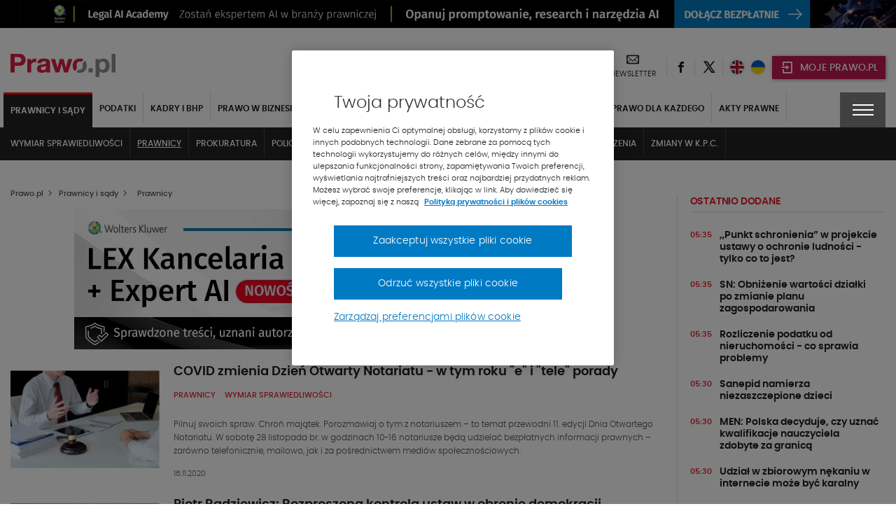

--- FILE ---
content_type: text/html; charset=UTF-8
request_url: https://www.prawo.pl/prawnicy-sady/prawnicy/127,strona.html
body_size: 41341
content:
<!DOCTYPE html> 
<html lang="pl">
<head>
<meta charset="UTF-8">
<title>Prawnicy - strona 127  - Prawo.pl</title>
<meta name="viewport" content="width=device-width, initial-scale=1.0">
<meta name="author" content="ideo - www.ideo.pl">
<meta name="generator" content="edito - www.edito.pl">
<meta name="description" content="Kliknij i sprawdź najnowsze informacje, komentarze i opinie związane z pracą prawnika.">
<meta name="robots" content="index, follow">
<meta property="og:image" content="/szablony/prawopl/images/prawo_logo.jpg">
<meta property="og:image:secure_url" content="/szablony/prawopl/images/prawo_logo.jpg">
<meta property="og:image:type" content="image/jpeg">
<meta property="og:image:width" content="1200">
<meta property="og:image:height" content="466">
<link rel="preload" as="font" type="font/woff2" href="/szablony/prawopl/fonts/Poppins/poppins-light-webfont.woff2" crossorigin>
<link rel="preload" as="font" type="font/woff2" href="/szablony/prawopl/fonts/Poppins/poppins-semibold-webfont.woff2" crossorigin>
<link rel="preload" as="font" type="font/woff2" href="/szablony/prawopl/fonts/Poppins/poppins-medium-webfont.woff2" crossorigin>
<link rel="preload" as="font" type="font/woff2" href="/szablony/prawopl/fonts/FiraSans/firasans-light.woff2" crossorigin>
<link rel="preload" as="font" type="font/woff2" href="/szablony/prawopl/fonts/FiraSans/firasans-regular.woff2" crossorigin>
<link rel="preload" as="font" type="font/woff2" href="/szablony/prawopl/fonts/FiraSans/firasans-medium.woff2" crossorigin>
<link rel="preload" as="font" type="font/woff2" href="/szablony/prawopl/fonts/FiraSans/firasans-bold.woff2" crossorigin>
<link rel="preload" as="font" type="font/woff2" href="/szablony/prawopl/fonts/icons/wk-prawo.woff2?g98ru0" crossorigin>
<link rel="preload" as="style" href="/gfx/prawopl/_thumbs/prawopl__1768467509_m38.css">
<link rel="preload" as="script" href="/gfx/prawopl/_thumbs/prawopl__1768467509_m38.js">
<style>article,header,nav,section{display:block}strong{font-weight:inherit}strong{font-weight:bolder}strong{font-weight:700;line-height:inherit}[type=text]{display:block;box-sizing:border-box;width:100%;height:2.4375rem;margin:0 0 1rem;padding:.5rem;border:1px solid #cacaca;border-radius:0;background-color:#fefefe;box-shadow:inset 0 1px 2px rgba(10,10,10,.1);font-family:inherit;font-size:1rem;font-weight:400;line-height:1.5;color:#0a0a0a}.menu{padding:0;margin:0;list-style:none;position:relative;display:-ms-flexbox;display:flex;-ms-flex-wrap:wrap;flex-wrap:wrap}.menu a{line-height:1;text-decoration:none;display:block;padding:.7rem 1rem}.menu a,.menu button{margin-bottom:0}.menu{-ms-flex-wrap:wrap;flex-wrap:wrap;-ms-flex-direction:row;flex-direction:row}@font-face{font-family:Poppins;src:url(/szablony/prawopl/fonts/Poppins/poppins-light-webfont.eot);src:url(/szablony/prawopl/fonts/Poppins/poppins-light-webfont.eot?#iefix) format("embedded-opentype"),url(/szablony/prawopl/fonts/Poppins/poppins-light-webfont.woff2) format("woff2"),url(/szablony/prawopl/fonts/Poppins/poppins-light-webfont.woff) format("woff"),url(/szablony/prawopl/fonts/Poppins/poppins-light-webfont.ttf) format("truetype");font-weight:400;font-style:normal;font-display:swap}@font-face{font-family:Poppins;src:url(/szablony/prawopl/fonts/Poppins/poppins-medium-webfont.eot);src:url(/szablony/prawopl/fonts/Poppins/poppins-medium-webfont.eot?#iefix) format("embedded-opentype"),url(/szablony/prawopl/fonts/Poppins/poppins-medium-webfont.woff2) format("woff2"),url(/szablony/prawopl/fonts/Poppins/poppins-medium-webfont.woff) format("woff"),url(/szablony/prawopl/fonts/Poppins/poppins-medium-webfont.ttf) format("truetype");font-weight:500;font-style:normal;font-display:swap}@font-face{font-family:Poppins;src:url(/szablony/prawopl/fonts/Poppins/poppins-semibold-webfont.eot);src:url(/szablony/prawopl/fonts/Poppins/poppins-semibold-webfont.eot?#iefix) format("embedded-opentype"),url(/szablony/prawopl/fonts/Poppins/poppins-semibold-webfont.woff2) format("woff2"),url(/szablony/prawopl/fonts/Poppins/poppins-semibold-webfont.woff) format("woff"),url(/szablony/prawopl/fonts/Poppins/poppins-semibold-webfont.ttf) format("truetype");font-weight:600;font-style:normal;font-display:swap}@font-face{font-family:wk-prawo;src:url(/szablony/prawopl/fonts/icons/wk-prawo.eot?g98ru0);src:url(/szablony/prawopl/fonts/icons/wk-prawo.eot?g98ru0#iefix) format("embedded-opentype"),url(/szablony/prawopl/fonts/icons/wk-prawo.woff2?g98ru0) format("woff2"),url(/szablony/prawopl/fonts/icons/wk-prawo.woff?g98ru0) format("woff"),url(/szablony/prawopl/fonts/icons/wk-prawo.ttf?g98ru0) format("truetype"),url(/szablony/prawopl/fonts/icons/wk-prawo.svg#wk-prawo) format("svg");font-weight:400;font-style:normal;font-display:block}strong{font-weight:600}.mainFooter .footerMenu{overflow:hidden;width:100%}.mainFooter .footerMenu ul.menu{display:block;margin-bottom:20px}.mainFooter .footerMenu ul.menu>li{position:relative;margin:0;display:-ms-flexbox;display:flex;-ms-flex-wrap:wrap;flex-wrap:wrap;padding-bottom:2px}.mainFooter .footerMenu ul.menu>li>a{color:#1e1e1e;font-weight:700;font-size:.75rem;text-transform:uppercase;padding:10px 15px 5px 10px}.mainFooter .footerMenu ul.menu>li>ul{display:none;width:100%;margin:0;margin-top:15px;margin-bottom:20px}.mainFooter .footerMenu ul.menu>li>ul>li{padding:0;list-style:none}.mainFooter .footerMenu ul.menu>li>ul>li>a{color:#525252;font-size:.75rem;font-weight:500;padding:5px 0}.mainFooter .footerMenu ul.menu .borderMenu{margin-bottom:9px}.mainFooter .footerMenu ul.menu .borderMenu>a{position:relative}.mainFooter .footerMenu ul.menu .borderMenu>a:before{content:'';position:absolute;bottom:-5px;left:10px;width:65px;border-bottom:2px solid #e5202e}.database-of-the-institution-block{display:none}.database-of-the-institution-block>.title{color:#e5202e;font-size:.875rem;text-transform:uppercase;border-bottom:1px solid #e0e0e0;padding-bottom:4px;margin-bottom:14px;letter-spacing:-.2px}.database-of-the-institution-block>.title a{color:#e5202e!important}@media screen and (min-width:40em) and (max-width:63.9375em){aside>div>div{width:100%!important}.database-of-the-institution-block{padding:15px 0}}@media screen and (max-width:39.9375em){.mainFooter .footerMenu{display:none}}:root{--swiper-theme-color:#007aff}:root{--swiper-navigation-size:44px}html{font-family:sans-serif;line-height:1.15;-ms-text-size-adjust:100%;-webkit-text-size-adjust:100%}body{margin:0}article,aside,header,nav,section{display:block}h1{font-size:2em;margin:.67em 0}main{display:block}a{background-color:transparent;-webkit-text-decoration-skip:objects}img{border-style:none}button,input{font-family:sans-serif;font-size:100%;line-height:1.15;margin:0}button{overflow:visible}button{text-transform:none}[type=button]::-moz-focus-inner,[type=submit]::-moz-focus-inner,button::-moz-focus-inner{border-style:none;padding:0}[type=button]:-moz-focusring,[type=submit]:-moz-focusring,button:-moz-focusring{outline:ButtonText dotted 1px}input{overflow:visible}::-webkit-file-upload-button{font:inherit}html{box-sizing:border-box;font-size:100%}*,::after,::before{box-sizing:inherit}body{margin:0;padding:0;background:#fefefe;font-family:Poppins;font-weight:400;line-height:1.5;color:#0a0a0a;-webkit-font-smoothing:antialiased;-moz-osx-font-smoothing:grayscale}img{display:inline-block;vertical-align:middle;max-width:100%;height:auto;-ms-interpolation-mode:bicubic}button{padding:0;border:0;border-radius:0;background:0 0;line-height:1}button,input{font-family:inherit}.row{max-width:85.625rem;margin-right:auto;margin-left:auto}.row::after,.row::before{display:table;content:' ';-ms-flex-preferred-size:0;flex-basis:0;-ms-flex-order:1;order:1}.row::after{clear:both}.columns{width:100%;float:left;padding-right:.625rem;padding-left:.625rem}.columns:last-child:not(:first-child){float:right}.small-12{width:100%}div,form,h1,h2,h4,h5,li,ol,p,ul{margin:0;padding:0}p{margin-bottom:1rem;font-size:inherit;line-height:1.6;text-rendering:optimizeLegibility}h1,h2,h4,h5{font-family:Poppins;font-style:normal;font-weight:400;color:inherit;text-rendering:optimizeLegibility}h1{font-size:1.5rem;line-height:1.4;margin-top:0;margin-bottom:.5rem}h2{font-size:1.25rem;line-height:1.4;margin-top:0;margin-bottom:.5rem}h4{font-size:1.125rem;line-height:1.4;margin-top:0;margin-bottom:.5rem}h5{font-size:1.0625rem;line-height:1.4;margin-top:0;margin-bottom:.5rem}@media print,screen and (min-width:40em){.columns{padding-right:.9375rem;padding-left:.9375rem}h1{font-size:3rem}h2{font-size:2.5rem}h4{font-size:1.5625rem}h5{font-size:1.25rem}}a{line-height:inherit;color:#1779ba;text-decoration:none}a img{border:0}ol,ul{margin-bottom:1rem;list-style-position:outside;line-height:1.6}li{font-size:inherit}ul{margin-left:1.25rem;list-style-type:disc}ol{margin-left:1.25rem}ul ul{margin-left:1.25rem;margin-bottom:0}[type=email],[type=text]{display:block;box-sizing:border-box;width:100%;height:2.4375rem;margin:0 0 1rem;padding:.5rem;border:1px solid #cacaca;border-radius:0;background-color:#fefefe;box-shadow:inset 0 1px 2px rgba(10,10,10,.1);font-family:inherit;font-size:1rem;font-weight:400;line-height:1.5;color:#0a0a0a}input:-ms-input-placeholder{color:#cacaca}[type=button],[type=submit]{border-radius:0}.breadcrumbs{margin:0 0 1rem;list-style:none}.breadcrumbs::after,.breadcrumbs::before{display:table;content:' ';-ms-flex-preferred-size:0;flex-basis:0;-ms-flex-order:1;order:1}.breadcrumbs::after{clear:both}.breadcrumbs li{float:left;font-size:.6875rem;color:#0a0a0a;text-transform:uppercase}.breadcrumbs li:not(:last-child)::after{position:relative;margin:0 .75rem;opacity:1;content:"/";color:#cacaca}.breadcrumbs a{color:#1779ba}.menu button{margin-bottom:0}.tabs-panel{display:none;padding:1rem}@media screen and (max-width:39.9375em){.hide-for-small-only{display:none!important}}[class^=icon-]{font-family:wk-prawo!important;speak:none;font-style:normal;font-weight:400;font-variant:normal;text-transform:none;line-height:1;-webkit-font-smoothing:antialiased;-moz-osx-font-smoothing:grayscale}.icon-cart:before{content:"\e901"}.icon-uniE147:before{content:"\ed45"}.icon-uniE158:before{content:"\ed3a"}.icon-uniE999:before{content:"\ecbf"}.icon-uniE9A4:before{content:"\ecb4"}.icon-uniE9D1:before{content:"\ec87"}.icon-301:before{content:"\ea2c"}.icon-twitter:before{content:"\eb5a";font-weight:600}.icon-601:before{content:"\eb58"}body,html{height:100%}*,:after,:before{box-sizing:border-box;margin:0;padding:0;outline:0}body{font-family:Poppins,Helvetica,Arial,sans-serif;line-height:24px;padding:0;margin:0;border-style:none;background:#fff;font-size:12px;font-weight:400}a{text-decoration:none}p{margin:0;padding:0 0 10px;font-weight:400}input{font-size:12px;line-height:18px;color:#6d7680;padding:0;margin:0;border:1px solid #898e94;background:#fff}input::-ms-clear{display:none}ol{margin:0;padding:0 0 10px 10px;overflow:hidden}ol li{margin:0 0 0 20px;padding:0 0 4px}ul{margin:0}ul li{margin:0 0 0 20px;padding:0 0 4px;font-weight:300}img{margin:0;padding:0;border:0;max-width:100%;height:auto}iframe{border:0;margin:0;padding:0;max-width:100%}ol{margin-bottom:32px;padding-left:20px}h1{font-size:1.5625rem;font-weight:600}h1,h2,h4,h5{color:#525252;font-weight:600}h2{font-size:1.125rem}h4{font-size:1rem}h5{font-size:.9375rem}ol{counter-reset:myCounter 0;padding:0;margin:0;padding-left:20px}ol li{list-style:none;position:relative;color:#525252;font-size:.875rem;font-weight:400}ol li:before{position:absolute;margin-left:-25px;font-weight:700;width:15px;text-align:right;counter-increment:myCounter 1;content:counter(myCounter) ".";color:#e5202e}ul{padding:0;margin:0;padding-left:20px}ul li{list-style:none;position:relative;color:#525252;font-size:.875rem;font-weight:400}ul li:before{content:"\2022";color:#e5202e;position:absolute;margin-left:-20px;font-weight:700}.breadcrumbs{display:-ms-flexbox;display:flex;-ms-flex-align:center;align-items:center;margin-bottom:10px;margin-top:5px}@media screen and (max-width:39.9375em){.breadcrumbs{display:none}}.breadcrumbs span{color:#525252;font-size:.6875rem;text-transform:none;font-weight:500}.breadcrumbs ol{margin:0;padding:0}.breadcrumbs ol li{margin:0;padding:0;list-style:none}.breadcrumbs ol li:after{display:none}.breadcrumbs ol li a{color:#525252;font-size:.6875rem;text-transform:none;font-weight:500}.breadcrumbs ol li>span{font-weight:900;font-size:.5625rem;padding:0 5px}.breadcrumbs h1{display:inline-block;line-height:5px;margin-bottom:0}.picture-responsive-wrapper{position:relative;height:0;width:100%;overflow:hidden;padding-bottom:64%}.picture-responsive-wrapper .picture-responsive{position:absolute;left:0;top:0;right:0;bottom:0}.picture-responsive-wrapper .picture-responsive picture{position:absolute;left:50%;top:50%;-ms-transform:translate(-50%,-50%);transform:translate(-50%,-50%);min-width:100%;max-width:100%;width:100%;height:auto}.picture-responsive-wrapper .picture-responsive picture img{min-width:100%;max-width:100%}.responsive-1by1{padding-bottom:100%}.responsive-170by110{padding-bottom:64.70588%}.responsive-256by192{padding-bottom:75%}.mainFooter .footerMenu ul.menu>li .expandMenu{position:absolute;right:10px;top:5px}.mainFooter .footerMenu ul.menu>li .expandMenu:after{content:'';position:absolute;z-index:1;width:100%;height:100%;top:0}.mainFooter .footerMenu ul.menu>li .expandMenu span{color:#1e1e1e;font-weight:900;font-size:1.125rem}.top-banner{text-align:center;padding:0;margin:0}.topBar{min-height:53px;padding-top:10px}.topBar>.row{width:100%}.topBar .headWrap{display:-ms-flexbox;display:flex;-ms-flex-align:center;align-items:center;-ms-flex-pack:justify;justify-content:space-between}.headerIcons{display:-ms-flexbox;display:flex;-ms-flex-align:center;align-items:center}.headerIcons .rightSpacer:after{content:'';position:absolute;border-right:1px solid #e0e0e0;height:25px;right:0;top:50%;-ms-transform:translateY(-50%);transform:translateY(-50%)}.headerIcons .description-block{display:-ms-flexbox;display:flex;-ms-flex-align:center;align-items:center}.headerIcons .description-block.login-box .login-button{background-color:#c31854;padding:0}.headerIcons .description-block.login-box .login-button>button{padding:0;margin:0;background-color:#c31854;width:44px;height:33px;text-align:center;-ms-flex-pack:center;justify-content:center;-ms-flex-align:center;align-items:center;box-shadow:1px 1px 5px rgba(0,0,0,.4)}@media screen and (min-width:47.5em){.headerIcons .description-block.login-box .login-button>button{min-width:162px;width:auto;padding:0}}.headerIcons .description-block .headerSocialBtn{position:relative}.headerIcons .description-block .headerSocialBtn a{display:-ms-flexbox;display:flex;width:40px;height:40px;-ms-flex-pack:center;justify-content:center;-ms-flex-align:center;align-items:center}.headerIcons .description-block .headerSocialBtn a span{font-size:0;color:#1e1e1e}.headerIcons .description-block .headerSocialBtn a span:before{font-size:1rem;line-height:1em}.headerIcons .description-block .headerNewsletter{display:-ms-flexbox;display:flex;position:relative;padding:0 16px;text-align:center}@media screen and (max-width:63.9375em){.headerIcons .description-block .headerNewsletter{padding:0 8px}.headerIcons .description-block .headerFacebook.headerLEX button{width:95px}}.headerIcons .description-block .headerNewsletter a{color:#1e1e1e;line-height:16px;text-align:center;height:40px}.headerIcons .description-block .headerNewsletter a span{font-size:0}.headerIcons .description-block .headerNewsletter a span:before{font-size:1.125rem}.headerIcons .description-block .headerNewsletter a .signature{font-size:.6875rem;text-transform:uppercase}.headerIcons .description-block .headerFacebook{position:relative;padding:4px 10px}.headerIcons .description-block .headerFacebook button{text-transform:uppercase;display:-ms-flexbox;display:flex;-ms-flex-align:center;align-items:center;position:relative;padding:10px 15px 8px 43px;width:105px;height:33px;background-color:#414141;color:#fff;font-size:14px;font-weight:500;box-shadow:1px 1px 5px rgba(0,0,0,.4)}.headerIcons .description-block .headerFacebook button .icon-cart{position:absolute;top:50%;left:12px;-ms-transform:translateY(-50%);transform:translateY(-50%);font-size:0;margin-right:8px}.headerIcons .description-block .headerFacebook button .icon-cart:before{font-size:20px}.headerIcons .description-block .headerFacebook .menu-wrapper{display:none;position:absolute;background-color:#fff;width:100vw;top:45px;left:50%;-ms-transform:translateX(-50%);transform:translateX(-50%);z-index:1010}.headerIcons .description-block .headerFacebook .menu-wrapper ul{padding:10px 5px}.headerIcons .description-block .headerFacebook .menu-wrapper ul li{margin:0;padding:5px}.headerIcons .description-block .headerFacebook .menu-wrapper ul li a{display:-ms-flexbox;display:flex;-ms-flex-align:center;align-items:center;-ms-flex-pack:justify;justify-content:space-between;color:#000;font-weight:600;font-size:15px;text-transform:uppercase;padding:5px}.headerIcons .description-block .headerFacebook .menu-wrapper ul li a:after{content:"\ec87";font-family:wk-prawo!important;font-size:12px}@media print,screen and (min-width:40em){.headerIcons .description-block .headerFacebook .menu-wrapper{width:295px}.headerIcons .description-block .headerFacebook .menu-wrapper ul{padding:10px 5px}.headerIcons .description-block .headerFacebook .menu-wrapper ul li{padding:0}}@media print,screen and (min-width:64em){.headerIcons .description-block .headerFacebook .menu-wrapper{left:12px;top:42px;-ms-transform:none;transform:none}}.navBar{color:#fff;background-color:#222;top:-10px}.navBar .navWrap{display:-ms-flexbox;display:flex}@media screen and (max-width:63.9375em){.navBar .navWrap{-ms-flex-align:center;align-items:center}}.navBar .navWrap .siteLogo-sticky{display:none}.navBar .navWrap .secondLevelMenu{-ms-flex:1 1 auto;flex:1 1 auto;margin-left:-10px}.navBar .navWrap .secondLevelMenu .mainMenuContent{display:-ms-flexbox;display:flex;z-index:9}@media screen and (max-width:39.9375em){.navBar .navWrap .secondLevelMenu .mainMenuContent{z-index:9}#cookie-info{height:auto}}.navBar .navWrap .secondLevelMenu .mainMenuContent ul{overflow-y:auto;max-height:85vh;padding:10px 0}.navBar .navWrap .secondLevelMenu .mainMenuContent ul li{margin:0}.navBar .navWrap .secondLevelMenu .mainMenuContent ul li a{color:#fff;font-size:.75rem;text-transform:uppercase;font-weight:700;padding:10px;border-right:1px solid #434343;position:relative}@media screen and (max-width:63.9375em){.navBar .navWrap .secondLevelMenu{display:-ms-flexbox;display:flex;-ms-flex-align:center;align-items:center;margin-top:-1px;min-height:51px}.navBar .navWrap .secondLevelMenu .mainMenuContent{position:absolute;top:108px;background-color:#fff;width:100%;display:none}.navBar .navWrap .secondLevelMenu .mainMenuContent ul{display:block}.navBar .navWrap .secondLevelMenu .mainMenuContent ul li a{color:#1e1e1e;border:none}}.navBar .navWrap .secondLevelMenu .mainMenuContent ul ul a:after{display:none}.navBar .navWrap .secondLevelMenu .mainMenuBtn{display:block;visibility:visible;margin-left:10px}.navBar .navWrap .secondLevelMenu .mainMenuBtn button{border:1px solid #6e6e6e;display:-ms-flexbox;display:flex;-ms-flex-align:center;align-items:center;padding:9px 10px}.navBar .navWrap .secondLevelMenu .mainMenuBtn button span{color:#e5202e;font-size:.5rem;font-weight:700;padding-left:8px}.navBar .navWrap .secondLevelMenu .mainMenuBtn button .text{color:#fff;font-size:.6875rem;font-weight:500;text-transform:uppercase}@media screen and (min-width:64em){ol{padding-left:40px}ul{padding-left:40px}.topBar{min-height:68px}.headerIcons .description-block .headerFacebook{padding:3px 12px 4px}.navBar .navWrap{position:relative}.navBar .navWrap .secondLevelMenu .mainMenuContent ul li a{white-space:nowrap;overflow:hidden;text-overflow:ellipsis;max-width:200px}.navBar .navWrap .secondLevelMenu .mainMenuContent ul li a:after{content:'';position:absolute;bottom:2px;width:0;border-bottom:2px solid #e5202e;left:10px}.navBar .navWrap .secondLevelMenu .mainMenuBtn{display:none}.menuType .navBar{position:relative;background-color:#fff!important;border:none;margin-bottom:50px}}.navBar .navWrap .second-menu-wrap{position:relative}.navBar .navWrap .second-menu-wrap .second-menu-btn{position:relative;right:-10px;display:-ms-flexbox;display:flex;height:100%;-ms-flex-align:center;align-items:center;-ms-flex-pack:center;justify-content:center;min-height:50px;z-index:1011;background-color:#414141;width:65px}@media screen and (min-width:40em){.mainFooter .footerMenu ul.menu>li .expandMenu{display:none}.navBar .navWrap .second-menu-wrap .second-menu-btn{right:0}}.navBar .navWrap .second-menu-wrap .second-menu-btn .menu-hamburger{float:right;width:30px;height:17px;-ms-transform:rotate(0);transform:rotate(0)}.navBar .navWrap .second-menu-wrap .second-menu-btn .menu-hamburger:after{content:'';position:absolute;top:-21px;left:-15px;width:100%;height:100%;padding:29px}.navBar .navWrap .second-menu-wrap .second-menu-btn .menu-hamburger span{display:block;position:absolute;height:2px;width:100%;background:#fff;opacity:1;left:0;-ms-transform:rotate(0);transform:rotate(0)}.navBar .navWrap .second-menu-wrap .second-menu-btn .menu-hamburger span:nth-child(1){top:0}.navBar .navWrap .second-menu-wrap .second-menu-btn .menu-hamburger span:nth-child(2),.navBar .navWrap .second-menu-wrap .second-menu-btn .menu-hamburger span:nth-child(3){top:7px}.navBar .navWrap .second-menu-wrap .second-menu-btn .menu-hamburger span:nth-child(4){top:14px}.navBar .navWrap .second-menu-wrap .second-menu-content{display:none;position:absolute;background-color:#fff;width:100vw;top:0;right:-10px;z-index:1010}.navBar .navWrap .second-menu-wrap .second-menu-content .second-menu-list{padding:10px 5px}.navBar .navWrap .second-menu-wrap .second-menu-content .second-menu-list li{margin:0;padding:5px}.navBar .navWrap .second-menu-wrap .second-menu-content .second-menu-list li a{display:inline-block;color:#000;font-weight:600;font-size:15px;text-transform:uppercase;padding:5px}.navBar .navWrap .second-menu-wrap .second-menu-content .second-menu-list li:first-child{padding-right:75px}@media print,screen and (min-width:40em){.navBar .navWrap .second-menu-wrap .second-menu-content{min-width:440px;width:auto;right:-15px}.navBar .navWrap .second-menu-wrap .second-menu-content .second-menu-list{padding:20px 5px}.navBar .navWrap .second-menu-wrap .second-menu-content .second-menu-list li{padding:10px}}.navBar .navWrap .second-menu-wrap .second-menu-content .js-mobile-search-block{display:none}.secondLevelMenu ul{overflow-y:auto;max-height:85vh}.secondLevelMenu ul li{list-style:none;position:static}@media screen and (min-width:64em){.menuType .columns{position:static}.menuType .columns .navWrap{position:static}.secondLevelMenu ul{display:-ms-flexbox;display:flex;-ms-flex-wrap:wrap;flex-wrap:wrap;padding-bottom:0!important}.secondLevelMenu ul li>a{border-right:1px solid #e0e0e0!important;color:#1e1e1e!important;padding-top:14px!important;display:block}.secondLevelMenu ul .is_subactive{background:#222;border-top:3px solid red}}.secondLevelMenu ul li ul{padding-bottom:5px!important;padding-top:9px!important}@media screen and (min-width:64em) and (max-width:74.9375em){.secondLevelMenu ul .is_subactive{-ms-flex-order:1;order:1}}.secondLevelMenu ul .is_subactive>a:after{content:'';position:absolute;bottom:2px;width:calc(100% - 20px);border-bottom:2px solid #e5202e;left:10px}.secondLevelMenu ul .is_subactive ul{display:block!important}.secondLevelMenu ul .is_subactive ul li a{font-weight:600!important}.secondLevelMenu ul .is_subactive ul li.active a{position:relative;text-decoration:underline}@media print,screen and (min-width:64em){.navBar .navWrap .second-menu-wrap .second-menu-content{right:0}.navBar .navWrap .second-menu-wrap .second-menu-content .second-menu-list{padding-bottom:15px}.menuType .second-menu-wrap{padding-top:10px}.menuType .second-menu-content{top:10px!important}}body{overflow-x:hidden}.leftColumn,.pageType .mainContent>.row>.columns.small-12{width:100%}@media screen and (min-width:64em){.secondLevelMenu ul .is_subactive>a{color:#fff!important;border-right:none!important}.secondLevelMenu ul .is_subactive>a:after{display:none}.secondLevelMenu ul .is_subactive .menu-exp-list-wrap{position:absolute;background:#222;left:0;margin:0;top:100%;width:100%}.secondLevelMenu ul .is_subactive ul{display:-ms-flexbox!important;display:flex!important;max-width:1370px;margin:auto;padding:0 5px!important}.secondLevelMenu ul .is_subactive ul li a{color:#fff!important;border:none!important;font-weight:500!important;border-right:1px solid #434343!important}.leftColumn,.pageType .mainContent>.row>.columns.small-12{width:75.6%;border-right:1px solid #e0e0e0;padding-right:20px}}.rightColumn{width:100%}@media screen and (min-width:64em){.rightColumn{width:24.4%;padding-left:20px;position:relative!important}.rightColumn:before{content:'';border-right:1px solid #e0e0e0;left:-1px;position:absolute;height:100%}}h1{color:#1e1e1e;font-size:1.5rem;font-weight:600}h2{color:#1e1e1e;font-size:1.125rem;font-weight:600}h4{color:#1e1e1e;font-size:.875rem;font-weight:600}h1 a,h2 a,h4 a,h5 a{color:#1e1e1e}aside .block{padding:15px 0}aside .block:first-child{padding-top:0}.our-news{display:none}@media screen and (min-width:40em){.our-news{display:block;position:absolute;top:0;left:0;background-color:#fff;text-transform:uppercase;color:#e5202e;font-size:11px;padding:3px 15px;font-weight:500}}ol{padding:0;margin:0}ol li{list-style:none;position:static}ol li:before{display:none}ul{padding:0;margin:0}ul li{list-style:none;position:static}ul li:before{display:none}#cookie-info{display:-ms-flexbox;display:flex;position:fixed;bottom:0;background:#fff;box-shadow:0 -1px 4px -3px #000;width:100%;z-index:50;min-height:112px}#cookie-info .cookie-wrap{display:-ms-flexbox;display:flex;-ms-flex-flow:wrap;flex-flow:wrap;-ms-flex-pack:end;justify-content:flex-end;max-width:1200px;padding:10px 15px;margin:auto;font-size:12px}#cookie-info .cookie-wrap .content{width:calc(100% - 65px);padding-right:50px}#cookie-info .cookie-wrap .content a{color:#525252}#cookie-info .cookie-wrap .content a:nth-child(2){color:#e5202e;font-weight:600;text-transform:uppercase;padding-left:5px}#cookie-info .cookie-wrap .content p:last-of-type{padding-bottom:5px}#cookie-info .cookie-wrap button{background:#414141;color:#fff;font-size:30px;width:65px;padding-top:4px;height:53px}#cookie-info .cookie-wrap button.js-close--red{height:auto;font-size:16px;width:auto;padding:8px;line-height:1;background:#e5202e;color:#fff;margin-right:65px}@media screen and (min-width:40em) and (max-width:63.9375em){aside{display:-ms-flexbox;display:flex;-ms-flex-wrap:wrap;flex-wrap:wrap;margin-left:-10px;margin-right:-10px}aside>div{width:33.333333%;padding:10px!important}aside>div>div{width:100%!important}}.overlay-global{position:fixed;top:0;right:0;bottom:0;left:0;z-index:1005;display:none;background-color:rgba(10,10,10,.1)}.ukpl-container{display:-ms-flexbox;display:flex;-ms-flex-pack:center;justify-content:center;min-width:70px}.ukpl-container .ukpl_flag{height:20px;width:20px;min-width:20px;min-height:20px;border-radius:20px}@media screen and (max-width:39.9375em){#cookie-info .cookie-wrap{font-size:11px;line-height:20px}#cookie-info .cookie-wrap .content{padding-right:20px}.ukpl-container{margin-left:0}.latest-news-block{display:none}}.ukpl-container .ukpl-select{display:none;margin:0 5px;-ms-flex-align:center;align-items:center}.ukpl-container .ukpl-select .ukpl_flag{display:block;overflow:hidden;position:relative;box-shadow:0 0 5px rgba(0,0,0,.15)}.ukpl-container .ukpl-select .ukpl_flag img{position:absolute;top:0;left:0}#translate__el{display:none}.breadcrumbs-placeholder{height:40px;width:100%}.breadcrumbs-container{position:relative}.breadcrumbs-container .breadcrumbs{position:absolute;top:-40px}.banner-wrapper{width:100%;margin:0 auto}.media-block-spacer{width:100%;height:24px}.top-banner .banner-shortcode:not(.loaded){padding-bottom:3.125%}@media screen and (max-width:63.9375em){.top-banner .media-block-spacer{height:10px}}.wkNewsletterBlock{background-color:#f6f6f6;padding:30px 20px}.wkNewsletterBlock h4{font-size:1.125rem}.wkNewsletterBlock form{position:relative}.wkNewsletterBlock form input{margin-bottom:0;border-color:#e0e0e0;height:37px;line-height:37px;width:100%;padding:0 10px;box-shadow:none}.wkNewsletterBlock form input::-webkit-input-placeholder{color:#525252;font-size:.75rem}.wkNewsletterBlock form input::-moz-placeholder{color:#525252;font-size:.75rem}.wkNewsletterBlock form input:-ms-input-placeholder{color:#525252;font-size:.75rem}.wkNewsletterBlock form input:-moz-placeholder{color:#525252;font-size:.75rem}.wkNewsletterBlock form button{position:absolute;top:50%;right:0;-ms-transform:translateY(-50%);transform:translateY(-50%);padding:5px 5px 4px}.wkNewsletterBlock form button span{color:#e5202e;font-size:1.1875rem;font-weight:600}.wk-top-news-block .most-popular-of{padding:0}.wk-top-news-block .most-popular-of .most-popular-element{display:-ms-flexbox;display:flex;padding:12px 0}.wk-top-news-block .most-popular-of .most-popular-element .picture{width:30%}.wk-top-news-block .most-popular-of .most-popular-element .content{width:70%;padding-right:10px}.wk-top-news-block .most-popular-of .most-popular-element .content h5{line-height:17px;margin-bottom:0}.wk-top-news-block .most-popular-of .most-popular-element .content h5 a{color:#1e1e1e;font-size:.875rem;font-weight:600}.latest-news-block{width:33.333333%}.latest-news-block h4{color:#e5202e;font-size:.875rem;text-transform:uppercase;border-bottom:1px solid #e0e0e0;padding-bottom:4px;margin-bottom:14px;letter-spacing:-.2px}.latest-news-block h4 a{color:#e5202e}.latest-news-block h5{line-height:17px;margin-bottom:0;padding-right:10px;padding-left:10px;width:calc(100% - 32px)}.latest-news-block h5 a{color:#1e1e1e;font-size:.75rem;font-weight:600;line-height:15px}@media screen and (min-width:64em){.latest-news-block{width:100%}.latest-news-block h5 a{font-size:.875rem}}.latest-news-block .date{color:#e5202e;font-size:.6875rem;font-weight:600;text-transform:uppercase;width:32px;line-height:14px;text-align:center;padding-top:2px}.latest-news-block .latest-element{display:-ms-flexbox;display:flex;padding:10px 0}@media screen and (min-width:40em) and (max-width:63.9375em){.wk-top-news-block .most-popular-of .most-popular-element .content h5 a{font-size:.75rem;line-height:15px}.latest-news-block{padding:15px 0}.case-law-quotations-block{width:33.333333%;padding:15px 0}}.case-law-quotations-block>.title{color:#e5202e!important;font-size:.875rem;text-transform:uppercase;border-bottom:1px solid #e0e0e0;padding-bottom:4px;margin-bottom:14px;letter-spacing:-.2px}.case-law-quotations-block>.title a{color:#e5202e!important}.case-law-quotations-block .case-law-quotations-wrap{display:-ms-flexbox;display:flex;-ms-flex-align:center;align-items:center;padding:5px 0}.case-law-quotations-block .case-law-quotations-wrap .user-image-wrap{margin:10px 10px 10px 0}.case-law-quotations-block .case-law-quotations-wrap .user-image-wrap .user-image{width:50px}.case-law-quotations-block .case-law-quotations-wrap .user-image-wrap .user-image img{border-radius:50%}.case-law-quotations-block .case-law-quotations-wrap .content-wrap .title{margin:0}.case-law-quotations-block .case-law-quotations-wrap .content-wrap .title a{color:#1e1e1e;font-size:.875rem;line-height:.9375rem;font-weight:600}.main-search-block{position:relative;padding:5px 15px}@media screen and (min-width:40em){#team-table.team-table--promo .team-table-picture{grid-area:image;margin:0;padding:0;width:auto}#team-table.team-table--promo .team-table-row .team-table-desc{grid-area:textright;padding:0 35px 0 0;font-size:22px;width:auto}#team-table.team-table--promo .team-table-row .team-table-desc--bottom{grid-area:textbottom}.main-search-block{padding:0}}.main-search-block form{position:relative;padding:0 10px}.main-search-block form input{margin-bottom:0;border-color:#c4c4c4;height:37px;width:0;padding:0;visibility:hidden;box-shadow:none}.main-search-block form input::-webkit-input-placeholder{color:#525252;font-size:.75rem}.main-search-block form input::-moz-placeholder{color:#525252;font-size:.75rem}.main-search-block form input:-ms-input-placeholder{color:#525252;font-size:.75rem}.main-search-block form input:-moz-placeholder{color:#525252;font-size:.75rem}.main-search-block form .submit-btn{position:absolute;top:50%;right:8px;-ms-transform:translateY(-50%);transform:translateY(-50%);width:37px;height:37px;padding:5px}.main-search-block form .submit-btn span{color:#1e1e1e;font-size:1.1875rem;font-weight:600}@media screen and (max-width:39.9375em){.main-search-block{padding:0}.main-search-block:after{display:none}.main-search-block form{padding:0}.main-search-block form .submit-btn{right:5px}}.articles-list{padding:10px 0}.articles-list .article{display:-ms-flexbox;display:flex;padding:10px 0}.articles-list .article:first-of-type{padding-top:0}.articles-list .article .picture{width:30%;padding-right:10px;position:relative}@media screen and (min-width:40em){.articles-list{padding:0}.articles-list .article .picture{width:33.333333%}}@media screen and (min-width:64em){.articles-list .article .picture{width:25%;padding-right:20px}}.articles-list .article .content-wrap{width:70%}.articles-list .article .content-wrap .title{color:#1e1e1e;font-size:.75rem;font-weight:600}@media screen and (min-width:40em){.articles-list .article .content-wrap{width:66.666666%}.articles-list .article .content-wrap .title{font-size:1rem}}.articles-list .article .content-wrap .labels-news{display:none}@media screen and (min-width:64em){.articles-list .article .content-wrap{width:75%}.articles-list .article .content-wrap .title{font-size:1.125rem}.articles-list .article .content-wrap .labels-news{display:block}}.articles-list .article .content-wrap .labels-news .lbl-news{color:#e5202e;font-size:.6875rem;font-weight:500;padding-right:10px;text-transform:uppercase}.articles-list .article .content-wrap .little-wrap{display:-ms-flexbox;display:flex;-ms-flex-align:center;align-items:center}.articles-list .article .content-wrap .little-wrap .date{display:none}@media screen and (min-width:40em){.articles-list .article .content-wrap .little-wrap .date{display:inline-block;color:#606060;font-size:.6875rem;font-weight:400;padding-top:1px}}.articles-list .article .content-wrap .desc{display:none;color:#525252;font-size:.75rem;font-weight:400;padding-top:20px}@media screen and (min-width:64em){.articles-list .article .content-wrap .desc{display:inline-block}}</style>
<meta name="google-site-verification" content="mfQBlZtuGKIFxNqyC5T9Qqu71NoMd-XTwsQxXAdtPjc">
<link rel="manifest" href="/manifest.json?v=2">
<link rel="canonical" href="https://www.prawo.pl/prawnicy-sady/prawnicy/127,strona.html">
<!-- Global site tag (gtag.js) - AdWords: 957545714 --><script type="text/plain" class="optanon-category-C0004" data-src="https://www.googletagmanager.com/gtag/js?id=AW-957545714" async></script><script type="text/plain" class="optanon-category-C0004">
  let gaurl = window.location.href;
  if (!gaurl.includes('?podglad=1')) {
    console.log('not preview - GA on');
    window.dataLayer = window.dataLayer || [];
    function gtag() { dataLayer.push(arguments); }
    gtag('js', new Date());
    gtag('config', 'AW-957545714');
  } else {
    console.log('preview mode – GA tag skipped');
  }
</script><script>(function(w,d,t,r,u){var f,n,i;w[u]=w[u]||[],f=function(){var o=

{ti:"343047018", enableAutoSpaTracking: true}
;o.q=w[u],w[u]=new UET(o),w[u].push("pageLoad")},n=d.createElement(t),n.src=r,n.async=1,n.onload=n.onreadystatechange=function(){var s=this.readyState;s&&s!=="loaded"&&s!=="complete"||(f(),n.onload=n.onreadystatechange=null)},i=d.getElementsByTagName(t)[0],i.parentNode.insertBefore(n,i)})(window,document,"script","//bat.bing.com/bat.js","uetq");</script><!-- OneTrust Cookies Consent Notice start for prawo.pl --><script type="text/javascript" src="https://cdn.cookielaw.org/consent/fa0bff58-e919-4d66-9dbd-10a94cb76e53/OtAutoBlock.js"></script><script src="https://cdn.cookielaw.org/scripttemplates/otSDKStub.js" data-document-language="true" type="text/javascript" charset="UTF-8" data-domain-script="fa0bff58-e919-4d66-9dbd-10a94cb76e53"></script><script type="text/javascript">
function OptanonWrapper() { }
</script><!-- OneTrust Cookies Consent Notice end for prawo.pl --><!-- Custom JS for OneTrust  --><script type="text/javascript">
	function waitForCookieBanner(selector, callback){
	  var timesRun = 0;
	  var waitInterval = setInterval(function(){
		  timesRun += 1;
		  if(timesRun === 500){
			  clearInterval(waitInterval);
		  }
		  if(document.querySelector(selector)){
			  clearInterval(waitInterval);
			  callback();
		  }
	  }, 10);
	}
	window.addEventListener('load', () => {
		waitForCookieBanner("#onetrust-banner-sdk", function(){
			if(document.querySelector(".ot-sdk-container").offsetHeight>0){
				document.querySelector(".onetrust-pc-dark-filter").style ='display : block !important';
			}
			let closeButton = document.querySelector("#close-pc-btn-handler");
			closeButton.addEventListener('click',()=>{
				if(document.querySelector(".ot-sdk-container").offsetHeight>0){
					document.querySelector(".onetrust-pc-dark-filter").classList.add("ot-hide");
					document.querySelector(".onetrust-pc-dark-filter").classList.add("display-overlay");
				}
			})
			let allButtons = document.querySelectorAll("#onetrust-reject-all-handler,#onetrust-accept-btn-handler,#accept-recommended-btn-handler,.ot-pc-refuse-all-handler,.save-preference-btn-handler");
						allButtons.forEach((button)=>{
						button.addEventListener('click',()=>{
							document.querySelector(".onetrust-pc-dark-filter").classList.remove("display-overlay");
					})
				});
		});
	});
</script><link rel="prev" href="https://www.prawo.pl/prawnicy-sady/prawnicy/126,strona.html">
<link rel="next" href="https://www.prawo.pl/prawnicy-sady/prawnicy/128,strona.html">
<link href="/szablony/prawopl/favicon.ico" rel="SHORTCUT ICON">
<link rel="apple-touch-icon" href="/szablony/prawopl/images/pwa/apple/prawo_pl_192.png">
<meta name="theme-color" content="#ffffff">
<script type="text/javascript">
				window.dataLayer = window.dataLayer || [];
				dataLayer.push({
				'siteType': 'Content',
				'siteGroup': 'Prawo',
				'siteName': 'Prawo.pl',
				'pageSection': 'prawnicy i sądy',
				'articleAuthor': undefined,
				'articleSource': undefined,
				'articleLabel1': undefined,
				'articleLabel2': undefined
				});
			</script><script>
			try {
				(function(v){
					if(v) return;
					<!-- Google Tag Manager -->
(function(w,d,s,l,i){w[l]=w[l]||[];w[l].push({'gtm.start':
new Date().getTime(),event:'gtm.js'});var f=d.getElementsByTagName(s)[0],
j=d.createElement(s),dl=l!='dataLayer'?'&l='+l:'';j.async=true;j.src=
'https://www.googletagmanager.com/gtm.js?id='+i+dl;f.parentNode.insertBefore(j,f);
})(window,document,'script','dataLayer','GTM-NZD964');<!-- End Google Tag Manager -->
				})(navigator.userAgent.includes(String.fromCharCode(76,105,103,104,116,104,111,117,115,101)));
			} catch (e) {
				<!-- Google Tag Manager -->
(function(w,d,s,l,i){w[l]=w[l]||[];w[l].push({'gtm.start':
new Date().getTime(),event:'gtm.js'});var f=d.getElementsByTagName(s)[0],
j=d.createElement(s),dl=l!='dataLayer'?'&l='+l:'';j.async=true;j.src=
'https://www.googletagmanager.com/gtm.js?id='+i+dl;f.parentNode.insertBefore(j,f);
})(window,document,'script','dataLayer','GTM-NZD964');<!-- End Google Tag Manager -->
			}
		</script><meta property="fb:app_id" content="843236329200556">
</head>
<body class="pageType lang-pl  menuType">

	<div id="translate__el"></div>

	<!-- Google Tag Manager (noscript) -->
<noscript><iframe src="https://www.googletagmanager.com/ns.html?id=GTM-NZD964" height="0" width="0" style="display:none;visibility:hidden"></iframe></noscript>
<!-- End Google Tag Manager (noscript) -->
	<div id="print-header" style="display: none;">
		<img src="[data-uri]">
</div>

	<div class="top-banner">
		<div class="block js-tab js-media media-block">
		<span class="banner-helper-data" data-banner-id="342" data-banner-list="[base64]"></span>
	<div class="banner-wrapper">
		<div class="banner-shortcode"  id="mediaContent1020338503" data-show-tout="" data-mode="single" data-id-bloku="342" data-media-id="mediaContent1020338503"></div>
	</div>

	<div class="media-block-spacer"></div>

	<script type="text/javascript">
		//<![CDATA[
			if(typeof WkBanners === 'undefined') {
				WkBanners = {};
			}

			WkBanners[342] = [{file: '/gfx/prawopl/pl/media/583/1/1920x60_legal_ai_academy_xii_2025_r.webp', width: '1920', height: '60', alt: '', params: {type: 'obrazek_link', analytic : ';', target: '_blank', unsafe_url: 0, link: 'https://www.wolterskluwer.com/pl-pl/solutions/lex/expert-ai/szkolenia-ai?utm_source=prawo.pl&utm_medium=baner&utm_campaign=WKPL_LEG_ACQ_LAI-WEB-POT-szkolenia-expert-AI-10-25-TOFU_LFM/PRW0125001_PWB060&utm_term=web&utm_content=1920x60', onclick: '/addclick/([base64])/MXwjfDU4M3wjfDF8I3xodHRwczovL3d3dy53b2x0ZXJza2x1d2VyLmNvbS9wbC1wbC9zb2x1dGlvbnMvbGV4L2V4cGVydC1haS9zemtvbGVuaWEtYWk/[base64]'}},
{file: '/gfx/prawopl/pl/media/534/1/1920x60_szkolenie_wnoszenie_pism_przez_portal_18_ii_2026_i_2026.webp', width: '1920', height: '60', alt: '', params: {type: 'obrazek_link', analytic : ';', target: '_blank', unsafe_url: 0, link: 'https://www.wolterskluwer.com/pl-pl/solutions/lex-kancelaria-prawna/wiedza/wnoszenie-pism-portal-informacyjny-sadow-2026?utm_source=prawo.pl&utm_medium=baner&utm_campaign=WKPL_LEG_NUR_LKP-WEB-POT-kpc-portal-informacyjny-01-26-TOFU_LFM/PRW0125001_PWB063&utm_term=web&utm_content=1920x60', onclick: '/addclick/([base64])/MXwjfDUzNHwjfDF8I3xodHRwczovL3d3dy53b2x0ZXJza2x1d2VyLmNvbS9wbC1wbC9zb2x1dGlvbnMvbGV4LWthbmNlbGFyaWEtcHJhd25hL3dpZWR6YS93bm9zemVuaWUtcGlzbS1wb3J0YWwtaW5mb3JtYWN5am55LXNhZG93LTIwMjY/[base64]'}},
{file: '/gfx/prawopl/pl/media/539/1/1920x60_lex_expert_ai_i_2026.webp', width: '1920', height: '60', alt: '', params: {type: 'obrazek_link', analytic : ';', target: '_blank', unsafe_url: 0, link: 'https://www.lex.pl/produkty/lex-kancelaria-prawna,55837.html?utm_source=prawo.pl&utm_medium=banner&utm_campaign=WKPL_LEG_ECOM_LKP-POT-sprzedaz-promocja-01-26-BOFU_LFM/COM0125001_LON034 &utm_term=LKP-POT-sprzedaz-promocja&utm_content=1920x60', onclick: '/addclick/([base64])/MXwjfDUzOXwjfDF8I3xodHRwczovL3d3dy5sZXgucGwvcHJvZHVrdHkvbGV4LWthbmNlbGFyaWEtcHJhd25hLDU1ODM3Lmh0bWw/[base64]'}},
{file: '/gfx/prawopl/pl/media/417/1/1920x60_lex_expert_ai_kompetencje_przyszlosci_i_2026.webp', width: '1920', height: '60', alt: '', params: {type: 'obrazek_link', analytic : ';', target: '_blank', unsafe_url: 0, link: 'https://www.wolterskluwer.com/pl-pl/expert-insights/lista-kompetencji-ai-dla-prawnikow?utm_source=prawo.pl&utm_medium=baner&utm_campaign=WKPL_LEG_ACQ_LAI-WEB-POT-szkolenia-expert-AI-10-25-TOFU_LFM/PRW0125001_PWB060&utm_term=&utm_content=1920x60', onclick: '/addclick/([base64])/[base64]'}}];
		//]]>
	</script>

	</div>	</div>

	<header class="topBar"><div class="row">
			<div class="columns small-12">
				<div class="headWrap">
					<div class="siteLogo">
						<h1>
							<a href="https://www.prawo.pl" title="Prawo.pl">
																	<img src="[data-uri]" alt="Prawo.pl" width="150" height="33"></a>
						</h1>
					</div>
					<div class="headerIcons">
						<div class="js-search-block">
	<div class="main-search-block rightSpacer">
		<form class="search-form" name="wyszukiwarka_192" action="/wyszukiwarka/szukaj.html" method="get">
			<div class="search-block">
				<input id="search-block-192" type="text" name="query" maxlength="128" accesskey="4" class="text-input" placeholder="Wyszukaj"><button type="submit" class="submit-btn js-toggle-btn" title="Szukaj na Prawo.pl"><span class="icon-uniE9A4"></span></button>
			</div>
		</form>
	</div>
</div>
<div class="description-block">
			<div class="headerLEX headerFacebook rightSpacer hide-for-small-only">
<button title="Odwiedź nasz sklep"><span class="icon-cart"> </span>SKLEP</button>

<div class="menu-wrapper">
<ul>
<li><a href="https://www.lex.pl/?utm_source=prawo.pl&amp;utm_medium=header-store-link" target="_blank" title="LEX.pl">LEX.PL</a></li>
	<li><a href="https://profinfo.pl/?utm_source=prawo.pl&amp;utm_medium=header-store-link" target="_blank" title="LEX.pl">KSIĘGARNIA PROFINFO.PL</a></li>
</ul>
</div>
</div>

<div class="headerNewsletter rightSpacer hide-for-small-only"><a href="/newsletter/?utm_source=prawo.pl&amp;utm_medium=link&amp;utm_campaign=&amp;utm_term=gorna-belka" target="_blank" title="Zamów newsletter"><span class="icon-301"> </span><br><span class="signature">Newsletter</span> </a></div>

<div class="headerSocialBtn rightSpacer hide-for-small-only"><a href="https://www.facebook.com/PrawoPLserwis/" target="_blank" title="Facebook" rel="nofollow"><span class="icon-601"> </span> </a></div>

<div class="headerSocialBtn rightSpacer hide-for-small-only"><a href="https://twitter.com/@PrawoPLserwis" target="_blank" title="Twitter" rel="nofollow"><span class="icon-twitter"> </span> </a></div>
			</div>
<div class="ukpl-container">
	<div class="ukpl-en ukpl-select translate__item" data-value="en" title="Translate into English" translate="no">
		<span class="ukpl_flag">
			<img src="/szablony/prawopl/images/flags/Flag_of_United_Kingdom.webp" alt="united kingdom"></span>
	</div>
	<div class="ukpl-uk ukpl-select translate__item" data-value="uk" title="Переклади на українську" translate="no">
		<span class="ukpl_flag">
			<img src="/szablony/prawopl/images/flags/Flag_of_Ukraine.webp" alt="ukraine"></span>
	</div>
	<div class="ukpl-pl ukpl-select translate__item" data-value="pl" title="Przetłumacz na polski" translate="no">
		<span class="ukpl_flag">
			<img src="/szablony/prawopl/images/flags/Flag_of_Poland.webp" alt="poland"></span>
	</div>
</div>
<div class="description-block login-box">
	<div class="login-button headerFacebook">
		<button>Moje prawo.pl</button>
	</div>
</div>

<div class="login-toggle">
</div>					</div>
				</div>
			</div>
		</div>
	</header><nav class="navBar"><div class="row">
			<div class="columns small-12">
				<div class="navWrap">
					<div class="secondLevelMenu">
    <div class="mainMenuContent">
        <div class="siteLogo siteLogo-sticky">
                <a href="https://www.prawo.pl" title="Prawo.pl">
                                            <img src="[data-uri]" alt="Prawo.pl" width="150" height="33"></a>
        </div>
        <div class="menu-exp-container"><div class="menu-exp"><div class="menu-exp-list-wrap"><ul class="menu-exp-list">
<li class="has_sub is_subactive">
<a href="/prawnicy-sady/" title="Prawnicy i sądy">Prawnicy i sądy</a><div class="menu-exp-list-wrap"><ul class="menu-exp-list">
<li class=""><a href="/prawnicy-sady/wymiar-sprawiedliwosci/" title="Wymiar sprawiedliwości">Wymiar sprawiedliwości</a></li>
<li class="active"><a href="/prawnicy-sady/prawnicy/" title="Prawnicy">Prawnicy</a></li>
<li class=""><a href="/prawnicy-sady/prokuratura/" title="Prokuratura">Prokuratura</a></li>
<li class=""><a href="/prawnicy-sady/policja/" title="Policja">Policja</a></li>
<li class=""><a href="/prawnicy-sady/rynek/" title="Rynek">Rynek</a></li>
<li class=""><a href="/prawnicy-sady/aplikacja/" title="Strefa aplikanta">Strefa aplikanta</a></li>
<li class=""><a href="/prawnicy-sady/e-doreczenia/" title="E-doręczenia">E-doręczenia</a></li>
<li class=""><a href="/prawnicy-sady/legaltech/" title="LegalTech">LegalTech</a></li>
<li class=""><a href="/prawnicy-sady/orzeczenia/" title="Orzeczenia">Orzeczenia</a></li>
<li class=""><a href="/prawnicy-sady/zmiany-w-kpc/" title="Zmiany w k.p.c.">Zmiany w k.p.c.</a></li>
</ul></div>
</li>
<li class=""><a href="/podatki/" title="Podatki">Podatki</a></li>
<li class=""><a href="/kadry/" title="Kadry i BHP">Kadry i BHP</a></li>
<li class=""><a href="/biznes/" title="Prawo w biznesie">Prawo w biznesie</a></li>
<li class=""><a href="/samorzad/" title="Samorząd i administracja">Samorząd i administracja</a></li>
<li class=""><a href="/zdrowie/" title="Zdrowie">Zdrowie</a></li>
<li class=""><a href="/oswiata/" title="Oświata">Oświata</a></li>
<li class=""><a href="/student/" title="Studenci">Studenci</a></li>
<li class=""><a href="/prawo/" title="Prawo dla każdego">Prawo dla każdego</a></li>
<li class=""><a href="/akty/" title="Akty Prawne">Akty Prawne</a></li>
</ul></div></div></div>    </div>
    <div class="mainMenuBtn">
        <button type="button" id="showSections">
            <span class="text">Sekcje</span>
            <span class="icon-uniE9D1"></span>
        </button>
    </div>
</div>
											<div class="second-menu-wrap">
							<div class="second-menu-btn">
								<div class="menu-hamburger" id="hamburger-icon">
									<span></span>
									<span></span>
									<span></span>
									<span></span>
								</div>
							</div>
							<div class="second-menu-content">
								<div class="js-mobile-search-block"></div>
								<ul class="second-menu-list">
<li class="first_level first ">
			<a href="https://www.lex.pl/" target="_blank" title="lex.pl">
				lex.pl			</a>
								</li>
			<li class="first_level ">
			<a href="https://www.profinfo.pl/" target="_blank" title="Księgarnia Profinfo.pl">
				Księgarnia Profinfo.pl			</a>
								</li>
			<li class="first_level ">
			<a href="https://szkolenia.wolterskluwer.pl/" target="_blank" title="Szkolenia.wolterskluwer.pl">
				Szkolenia.wolterskluwer.pl			</a>
								</li>
			<li class="first_level ">
			<a href="https://www.wolterskluwer.pl/" target="_blank" title="Wolters Kluwer">
				Wolters Kluwer			</a>
								</li>
			<li class="first_level ">
			<a href="/baza/" title="Baza teleadresowa">
				Baza teleadresowa			</a>
								</li>
			<li class="first_level ">
			<a href="https://www.edukacja.iustitia.prawo.pl/" target="_blank" title="Fundacja Edukacji Prawnej IUSTITIA">
				Fundacja Edukacji Prawnej IUSTITIA			</a>
								</li>
			<li class="first_level last ">
			<a href="https://fpop.org.pl/" target="_blank" title="Fundacja Pomocy Ofiarom Przestępstw" rel="nofollow">
				Fundacja Pomocy Ofiarom Przestępstw			</a>
								</li>
		</ul>
</div>
						</div>
									</div>
			</div>
		</div>
	</nav><div class="mainContent">
		<div class="row">
			<div class="columns small-12">
							</div>
			<div class="columns">
				<div class="breadcrumbs-placeholder"></div>
			</div>
			<div class="columns leftColumn ">
				<main><div class="breadcrumbs-container">
													<div class="breadcrumbs">
	<a href="https://www.prawo.pl/"><span>Prawo.pl</span></a>
	<ol>
<li>
											<span class="icon-uniE9D1"></span>
						<a href="https://www.prawo.pl/prawnicy-sady/">
							<span>Prawnicy i sądy</span>
						</a>
									</li>
											<li>
											<span class="icon-uniE9D1"></span>
						<span>
							<span>Prawnicy</span>
						</span>
									</li>
										</ol>
</div>

<script type="application/ld+json">
	{
		"@context": "http://schema.org",
		"@type": "BreadcrumbList",

							
			"itemListElement": 
			[

								{
					"@type": "ListItem",
					"name": "Prawnicy i sądy",
					
											"item": {
							"@id": "https://www.prawo.pl/prawnicy-sady/"
						},
										"position": "2"

									},								{
					"@type": "ListItem",
					"name": "Prawnicy",
					
					
										"position": "3"

									}							]

			}
</script>
</div>
					<div id="block-459" class="block js-tab">
		<div class="ad-server-block">
		<span class="ad-wrapper">
			<!-- Revive Adserver Znacznik Javascript - Generated with Revive Adserver v5.5.2 -->
			<script type="text/javascript"><!--//<![CDATA[
				var m3_u = (location.protocol=='https:'?'https://adserver-prod.wolterskluwer.pl/www/delivery/ajs.php':'http://adserver-prod.wolterskluwer.pl/www/delivery/ajs.php');
				var m3_r = 966137285;
				if (!document.MAX_used) document.MAX_used = ',';
				document.write ("<scr"+"ipt type='text/javascript' src='"+m3_u);
				document.write ("?zoneid=7");
				document.write ("&amp;blockcampaign=1");				document.write ('&amp;cb=' + m3_r);
				if (document.MAX_used != ',') document.write ("&amp;exclude=" + document.MAX_used);
				document.write (document.charset ? '&amp;charset='+document.charset : (document.characterSet ? '&amp;charset='+document.characterSet : ''));
				document.write ("&amp;loc=" + escape(window.location));
				if (document.referrer) document.write ("&amp;referer=" + escape(document.referrer));
				if (document.context) document.write ("&context=" + escape(document.context));
				document.write ("'><\/scr"+"ipt>");
			//]]>--></script><noscript>
				<a href="https://adserver-prod.wolterskluwer.pl/www/delivery/ck.php?cb=966137285" target="_blank">
					<img src="https://adserver-prod.wolterskluwer.pl/www/delivery/avw.php?zoneid=7&amp;cb=966137285" border="0" alt=""></a>
			</noscript>
		</span>
		<div class="ad-server-block__placeholder">
							<div class="block js-tab js-media media-block">
		<span class="banner-helper-data" data-banner-id="428" data-banner-list="[base64]"></span>
	<div class="banner-wrapper">
		<div class="banner-shortcode"  id="mediaContent1978712094" data-show-tout="2000" data-mode="single" data-id-bloku="428" data-media-id="mediaContent1978712094"></div>
	</div>

	<div class="media-block-spacer"></div>

	<script type="text/javascript">
		//<![CDATA[
			if(typeof WkBanners === 'undefined') {
				WkBanners = {};
			}

			WkBanners[428] = [{file: '/gfx/prawopl/pl/media/612/1/750x200_legal_ai_academy_xii_2025_r.webp', width: '750', height: '200', alt: '', params: {type: 'obrazek_link', analytic : ';', target: '_blank', unsafe_url: 0, link: 'https://www.wolterskluwer.com/pl-pl/solutions/lex/expert-ai/szkolenia-ai?utm_source=prawo.pl&utm_medium=baner&utm_campaign=WKPL_LEG_ACQ_LAI-WEB-POT-szkolenia-expert-AI-10-25-TOFU_LFM/PRW0125001_PWB060&utm_term=web&utm_content=750x200', onclick: '/addclick/([base64])/MXwjfDYxMnwjfDF8I3xodHRwczovL3d3dy53b2x0ZXJza2x1d2VyLmNvbS9wbC1wbC9zb2x1dGlvbnMvbGV4L2V4cGVydC1haS9zemtvbGVuaWEtYWk/[base64]'}},
{file: '/gfx/prawopl/pl/media/344/1/750x200_szkolenie_wnoszenie_pism_przez_portal_18_ii_2026_i_2026.webp', width: '750', height: '200', alt: '', params: {type: 'obrazek_link', analytic : ';', target: '_blank', unsafe_url: 0, link: 'https://www.wolterskluwer.com/pl-pl/solutions/lex-kancelaria-prawna/wiedza/wnoszenie-pism-portal-informacyjny-sadow-2026?utm_source=prawo.pl&utm_medium=baner&utm_campaign=WKPL_LEG_NUR_LKP-WEB-POT-kpc-portal-informacyjny-01-26-TOFU_LFM/PRW0125001_PWB063&utm_term=web&utm_content=750x200', onclick: '/addclick/([base64])/MXwjfDM0NHwjfDF8I3xodHRwczovL3d3dy53b2x0ZXJza2x1d2VyLmNvbS9wbC1wbC9zb2x1dGlvbnMvbGV4LWthbmNlbGFyaWEtcHJhd25hL3dpZWR6YS93bm9zemVuaWUtcGlzbS1wb3J0YWwtaW5mb3JtYWN5am55LXNhZG93LTIwMjY/[base64]'}},
{file: '/gfx/prawopl/pl/media/598/1/750x200_lex_expert_ai_i_2026.webp', width: '750', height: '200', alt: '', params: {type: 'obrazek_link', analytic : ';', target: '_blank', unsafe_url: 0, link: 'https://www.lex.pl/produkty/lex-kancelaria-prawna,55837.html?utm_source=prawo.pl&utm_medium=banner&utm_campaign=WKPL_LEG_ECOM_LKP-POT-sprzedaz-promocja-01-26-BOFU_LFM/COM0125001_LON034&utm_term=LKP-POT-sprzedaz-promocja&utm_content=750x200', onclick: '/addclick/([base64])/MXwjfDU5OHwjfDF8I3xodHRwczovL3d3dy5sZXgucGwvcHJvZHVrdHkvbGV4LWthbmNlbGFyaWEtcHJhd25hLDU1ODM3Lmh0bWw/[base64]'}}];
		//]]>
	</script>

	</div>
					</div>
	</div>
</div>					<div class="module">
    	<section class="articles-list is-topic-news" id="prawnicy"><article class="article" data-id="504481"><div class="picture">
						<a href="/prawnicy-sady/dzien-otwarty-notariatu-w-dobie-koronawirusa-2811,504481.html" title='COVID zmienia Dzień Otwarty Notariatu - w tym roku "e" i "tele" porady'>
							    <div class="thumb picture-responsive-wrapper responsive-256by192">
        <div class="picture-responsive">

            <picture><source srcset="/gfx/prawopl/_thumbs/pl/wkdokumenty/000/504/481/1/prawnik_mlotek_00004_istock,mn2J62KipFef.jpg.webp" type="image/webp"><img loading="lazy" src="/gfx/prawopl/_thumbs/pl/wkdokumenty/000/504/481/1/prawnik_mlotek_00004_istock,mn2J62KipFef.jpg" alt="COVID zmienia Dzień Otwarty Notariatu - w tym roku " e i porady width="256" height="167"></source></picture>
</div>
    </div>
						</a>
					</div>
								<div class="content-wrap">
					<h2 class="title">
						<a href="/prawnicy-sady/dzien-otwarty-notariatu-w-dobie-koronawirusa-2811,504481.html" title="COVID zmienia Dzień Otwarty Notariatu - w tym roku " e i porady>COVID zmienia Dzień Otwarty Notariatu - w tym roku "e" i "tele" porady</a>
					</h2>

											<div class="labels-news">
																								<span class="lbl-news">Prawnicy</span>
																																<span class="lbl-news">Wymiar sprawiedliwości</span>
																					</div>
										
											<p class="desc">Pilnuj swoich spraw. Chroń majątek. Porozmawiaj o tym z notariuszem – to temat przewodni 11. edycji Dnia Otwartego Notariatu. W sobotę 28 listopada br. w godzinach 10-16 notariusze będą udzielać bezpłatnych informacji prawnych – zarówno telefonicznie, mailowo, jak i za pośrednictwem mediów społecznościowych.<a href="/prawnicy-sady/dzien-otwarty-notariatu-w-dobie-koronawirusa-2811,504481.html" title="COVID zmienia Dzień Otwarty Notariatu - w tym roku " e i porady></a></p>
					
					<div class="little-wrap">
						<!-- <div class="authors">
							<a href="/szablony/prawopl/" class="author">Jan Kowalski</a>
						</div> -->
						<span class="date">16.11.2020</span>
					</div>
				</div>
			</article><article class="article" data-id="504374"><div class="picture">
						<a href="/prawnicy-sady/sedziowska-kontrola-konstytucyjnosci-ustaw-opinia-dr-hab-piotra,504374.html" title="Piotr Radziewicz: Rozproszona kontrola ustaw w obronie demokracji konstytucyjnej">
							    <div class="thumb picture-responsive-wrapper responsive-256by192">
        <div class="picture-responsive">

            <picture><source srcset="/gfx/prawopl/_thumbs/pl/wkdokumenty/000/504/374/1/cyberwaga_00003_istock,mn2J62KipFef.jpg.webp" type="image/webp"><img loading="lazy" src="/gfx/prawopl/_thumbs/pl/wkdokumenty/000/504/374/1/cyberwaga_00003_istock,mn2J62KipFef.jpg" alt="Piotr Radziewicz: Rozproszona kontrola ustaw w obronie demokracji konstytucyjnej" width="256" height="167"></source></picture>
</div>
    </div>
						</a>
					</div>
								<div class="content-wrap">
					<h2 class="title">
						<a href="/prawnicy-sady/sedziowska-kontrola-konstytucyjnosci-ustaw-opinia-dr-hab-piotra,504374.html" title="Piotr Radziewicz: Rozproszona kontrola ustaw w obronie demokracji konstytucyjnej">Piotr Radziewicz: Rozproszona kontrola ustaw w obronie demokracji konstytucyjnej</a>
					</h2>

											<div class="labels-news">
																								<span class="lbl-news">Prawnicy</span>
																																<span class="lbl-news">Wymiar sprawiedliwości</span>
																					</div>
										
											<p class="desc">Jedną z nieoczekiwanych konsekwencji sporu polityczno-prawnego o podstawy funkcjonowania i skład Trybunału Konstytucyjnego, jest nowa odsłona rozproszonej kontroli konstytucyjności ustaw. Podjęły ją sądy w reakcji na ten kryzys konstytucyjny, a wykształciła ona mechanizm obronny demokracji konstytucyjnej i w konsekwencji prowadzi do zmiany konstytucji<a href="/prawnicy-sady/sedziowska-kontrola-konstytucyjnosci-ustaw-opinia-dr-hab-piotra,504374.html" title="Piotr Radziewicz: Rozproszona kontrola ustaw w obronie demokracji konstytucyjnej"></a></p>
					
					<div class="little-wrap">
						<!-- <div class="authors">
							<a href="/szablony/prawopl/" class="author">Jan Kowalski</a>
						</div> -->
						<span class="date">16.11.2020</span>
					</div>
				</div>
			</article><article class="article" data-id="504468"><div class="picture">
						<a href="/prawnicy-sady/wybor-kandydatow-do-etpc-fundacja-helsinska-i-samorzady,504468.html" title="Fundacja Helsińska i samorządy prawnicze chcą przesłuchania kandydatów do ETPC">
							    <div class="thumb picture-responsive-wrapper responsive-256by192">
        <div class="picture-responsive">

            <picture><source srcset="/gfx/prawopl/_thumbs/pl/wkdokumenty/000/504/468/1/strasburg_etpcz_europejski_trybunal_praw_czlowieka_00001_istock,mn2J62KipFef.jpg.webp" type="image/webp"><img loading="lazy" src="/gfx/prawopl/_thumbs/pl/wkdokumenty/000/504/468/1/strasburg_etpcz_europejski_trybunal_praw_czlowieka_00001_istock,mn2J62KipFef.jpg" alt="Fundacja Helsińska i samorządy prawnicze chcą przesłuchania kandydatów do ETPC" width="256" height="167"></source></picture>
</div>
    </div>
						</a>
					</div>
								<div class="content-wrap">
					<h2 class="title">
						<a href="/prawnicy-sady/wybor-kandydatow-do-etpc-fundacja-helsinska-i-samorzady,504468.html" title="Fundacja Helsińska i samorządy prawnicze chcą przesłuchania kandydatów do ETPC">Fundacja Helsińska i samorządy prawnicze chcą przesłuchania kandydatów do ETPC</a>
					</h2>

											<div class="labels-news">
																								<span class="lbl-news">Prawnicy</span>
																																<span class="lbl-news">Wymiar sprawiedliwości</span>
																					</div>
										
											<p class="desc">Dla zapewnienia transparentności i przejrzystości procedury wyłaniania na etapie krajowym kandydatów na stanowisko sędziego Europejskiego Trybunału Praw Człowieka konieczne jest stworzenie możliwości ich publicznego przesłuchania - napisały do marszałków Sejmu i Senatu, Helsińska Fundacja Praw Człowieka, Naczelna Rada Adwokacka oraz Krajowa Rada Radców Prawnych.<a href="/prawnicy-sady/wybor-kandydatow-do-etpc-fundacja-helsinska-i-samorzady,504468.html" title="Fundacja Helsińska i samorządy prawnicze chcą przesłuchania kandydatów do ETPC"></a></p>
					
					<div class="little-wrap">
						<!-- <div class="authors">
							<a href="/szablony/prawopl/" class="author">Jan Kowalski</a>
						</div> -->
						<span class="date">13.11.2020</span>
					</div>
				</div>
			</article><article class="article" data-id="504444"><div class="picture">
						<a href="/prawnicy-sady/najlepsze-habilitacje-i-doktoraty-nagrody-panstwa-i-prawa,504444.html" title="Państwo i Prawo nagrodziło najlepsze habilitacje i doktoraty">
							    <div class="thumb picture-responsive-wrapper responsive-256by192">
        <div class="picture-responsive">

            <picture><source srcset="/gfx/prawopl/_thumbs/pl/wkdokumenty/000/504/444/1/temida_polska_flaga_00001_istock,mn2J62KipFef.jpg.webp" type="image/webp"><img loading="lazy" src="/gfx/prawopl/_thumbs/pl/wkdokumenty/000/504/444/1/temida_polska_flaga_00001_istock,mn2J62KipFef.jpg" alt="Państwo i Prawo nagrodziło najlepsze habilitacje i doktoraty" width="256" height="167"></source></picture>
</div>
    </div>
						</a>
					</div>
								<div class="content-wrap">
					<h2 class="title">
						<a href="/prawnicy-sady/najlepsze-habilitacje-i-doktoraty-nagrody-panstwa-i-prawa,504444.html" title="Państwo i Prawo nagrodziło najlepsze habilitacje i doktoraty">Państwo i Prawo nagrodziło najlepsze habilitacje i doktoraty</a>
					</h2>

											<div class="labels-news">
																								<span class="lbl-news">Prawo cywilne</span>
																																<span class="lbl-news">Prawnicy</span>
																																<span class="lbl-news">Wymiar sprawiedliwości</span>
																					</div>
										
											<p class="desc">Publikacje Macieja Zachariasiewicza pt. "Klauzula porządku publicznego jako instrument ochrony materialnoprawnych interesów i wartości" i Joanny Kruszyńskiej-Kola pt. "Ratio przedawnienia. Dylematy europejskiej tradycji prawnej, w świetle historyczno-porównawczej analizy prawa francuskiego i polskiego", otrzymały pierwsze nagrody w tegorocznej edycji konkursu Państwa i Prawa.<a href="/prawnicy-sady/najlepsze-habilitacje-i-doktoraty-nagrody-panstwa-i-prawa,504444.html" title="Państwo i Prawo nagrodziło najlepsze habilitacje i doktoraty"></a></p>
					
					<div class="little-wrap">
						<!-- <div class="authors">
							<a href="/szablony/prawopl/" class="author">Jan Kowalski</a>
						</div> -->
						<span class="date">13.11.2020</span>
					</div>
				</div>
			</article><article class="article" data-id="504169"><div class="picture">
						<a href="/prawnicy-sady/informatyka-w-pracy-prawnikow-eksperci-pisza-o-legal-tech,504169.html" title="Technologia coraz bardziej obecna w pracy prawników">
							    <div class="thumb picture-responsive-wrapper responsive-256by192">
        <div class="picture-responsive">

            <picture><source srcset="/gfx/prawopl/_thumbs/pl/wkdokumenty/000/504/169/1/paragraf_nowe_technologie_00001_istock,mn2J62KipFef.jpg.webp" type="image/webp"><img loading="lazy" src="/gfx/prawopl/_thumbs/pl/wkdokumenty/000/504/169/1/paragraf_nowe_technologie_00001_istock,mn2J62KipFef.jpg" alt="Technologia coraz bardziej obecna w pracy prawników" width="256" height="167"></source></picture>
</div>
    </div>
						</a>
					</div>
								<div class="content-wrap">
					<h2 class="title">
						<a href="/prawnicy-sady/informatyka-w-pracy-prawnikow-eksperci-pisza-o-legal-tech,504169.html" title="Technologia coraz bardziej obecna w pracy prawników">Technologia coraz bardziej obecna w pracy prawników</a>
					</h2>

											<div class="labels-news">
																								<span class="lbl-news">Prawnicy</span>
																																<span class="lbl-news">Wymiar sprawiedliwości</span>
																																<span class="lbl-news">RODO</span>
																																<span class="lbl-news">LegalTech</span>
																					</div>
										
											<p class="desc">Niewątpliwie postęp technologiczny odgrywa znaczącą rolę w niezliczonych aspektach życia, zarówno codziennego jak i zawodowego. Nie każdy jednak zdaje sobie sprawę, czym jest tak modny ostatnio Legal Tech i jak wpływa na pracę działów prawnych. I o tym piszą Mateusz Jakubik i Tomasz Świętnicki.<a href="/prawnicy-sady/informatyka-w-pracy-prawnikow-eksperci-pisza-o-legal-tech,504169.html" title="Technologia coraz bardziej obecna w pracy prawników"></a></p>
					
					<div class="little-wrap">
						<!-- <div class="authors">
							<a href="/szablony/prawopl/" class="author">Jan Kowalski</a>
						</div> -->
						<span class="date">12.11.2020</span>
					</div>
				</div>
			</article><article class="article" data-id="504139"><div class="picture">
						<a href="/prawnicy-sady/prawniczy-dress-code-po-co-prawnikom-te-garnitury,504139.html" title="Po co prawnikom te garnitury - w poszukiwaniu zawodowego dress code">
							    <div class="thumb picture-responsive-wrapper responsive-256by192">
        <div class="picture-responsive">

            <picture><source srcset="/gfx/prawopl/_thumbs/pl/wkdokumenty/000/504/139/1/kuba_gasiorowski_0001,mn2J62KipFef.jpg.webp" type="image/webp"><img loading="lazy" src="/gfx/prawopl/_thumbs/pl/wkdokumenty/000/504/139/1/kuba_gasiorowski_0001,mn2J62KipFef.jpg" alt="Po co prawnikom te garnitury - w poszukiwaniu zawodowego dress code" width="256" height="167"></source></picture>
</div>
    </div>
						</a>
					</div>
								<div class="content-wrap">
					<h2 class="title">
						<a href="/prawnicy-sady/prawniczy-dress-code-po-co-prawnikom-te-garnitury,504139.html" title="Po co prawnikom te garnitury - w poszukiwaniu zawodowego dress code">Po co prawnikom te garnitury - w poszukiwaniu zawodowego dress code</a>
					</h2>

											<div class="labels-news">
																								<span class="lbl-news">Prawnicy</span>
																																<span class="lbl-news">Wymiar sprawiedliwości</span>
																					</div>
										
											<p class="desc">Czy prawnik musi nosić garnitur? To pytanie, które każdego dnia zadają sobie tysiące polskich adwokatów, radców prawnych, aplikantów oraz in-house’ów. Sędziów wyciągnę przed nawias. Tutaj odpowiedź powinna być oczywista. Dla pewności powiem to na głos: tak, sędzia powinien nosić garnitur do pracy. W końcu reprezentuje majestat Rzeczpospolitej, a to cały czas coś znaczy<a href="/prawnicy-sady/prawniczy-dress-code-po-co-prawnikom-te-garnitury,504139.html" title="Po co prawnikom te garnitury - w poszukiwaniu zawodowego dress code"></a></p>
					
					<div class="little-wrap">
						<!-- <div class="authors">
							<a href="/szablony/prawopl/" class="author">Jan Kowalski</a>
						</div> -->
						<span class="date">11.11.2020</span>
					</div>
				</div>
			</article><article class="article" data-id="504421"><div class="picture">
						<a href="/prawnicy-sady/sledztwo-ws-sedzi-majcher-prokuratura-rezygnuje,504421.html" title="Prokuratura rezygnuje z postępowania wobec sędzi Majcher">
							    <div class="thumb picture-responsive-wrapper responsive-256by192">
        <div class="picture-responsive">

            <picture><source srcset="/gfx/prawopl/_thumbs/pl/wkdokumenty/000/504/421/1/prokuratura_krajowa_00002_pk_gov_pl,mn2J62KipFef.jpg.webp" type="image/webp"><img loading="lazy" src="/gfx/prawopl/_thumbs/pl/wkdokumenty/000/504/421/1/prokuratura_krajowa_00002_pk_gov_pl,mn2J62KipFef.jpg" alt="Prokuratura rezygnuje z postępowania wobec sędzi Majcher" width="256" height="167"></source></picture>
</div>
    </div>
						</a>
					</div>
								<div class="content-wrap">
					<h2 class="title">
						<a href="/prawnicy-sady/sledztwo-ws-sedzi-majcher-prokuratura-rezygnuje,504421.html" title="Prokuratura rezygnuje z postępowania wobec sędzi Majcher">Prokuratura rezygnuje z postępowania wobec sędzi Majcher</a>
					</h2>

											<div class="labels-news">
																								<span class="lbl-news">Prawnicy</span>
																																<span class="lbl-news">Wymiar sprawiedliwości</span>
																					</div>
										
											<p class="desc">Ponieważ Izba Dyscyplinarna Sądu Najwyższego nie uchyliła immunitetu sędzi Sądu Rejonowego w Opolu Irenie Majcher, prokurator rozważa aktualnie możliwość zakończenia prowadzonego śledztwa - poinformował prokurator krajowy Bogdan Święczkowski w piśmie do Rzecznika Praw Obywatelskich.  <a href="/prawnicy-sady/sledztwo-ws-sedzi-majcher-prokuratura-rezygnuje,504421.html" title="Prokuratura rezygnuje z postępowania wobec sędzi Majcher"></a></p>
					
					<div class="little-wrap">
						<!-- <div class="authors">
							<a href="/szablony/prawopl/" class="author">Jan Kowalski</a>
						</div> -->
						<span class="date">10.11.2020</span>
					</div>
				</div>
			</article><article class="article" data-id="504418"><div class="picture">
						<a href="/prawnicy-sady/joanna-bitner-zlozyla-rezygnacje-z-kierowania-sadem-okregowym-w,504418.html" title="Prezes stołecznego sądu okręgowego zrezygnowała ze stanowiska">
							    <div class="thumb picture-responsive-wrapper responsive-256by192">
        <div class="picture-responsive">

            <picture><source srcset="/gfx/prawopl/_thumbs/pl/wkdokumenty/000/504/418/1/joanna_bitner_00001,mn2J62KipFef.jpg.webp" type="image/webp"><img loading="lazy" src="/gfx/prawopl/_thumbs/pl/wkdokumenty/000/504/418/1/joanna_bitner_00001,mn2J62KipFef.jpg" alt="Prezes stołecznego sądu okręgowego zrezygnowała ze stanowiska" width="256" height="167"></source></picture>
</div>
    </div>
						</a>
					</div>
								<div class="content-wrap">
					<h2 class="title">
						<a href="/prawnicy-sady/joanna-bitner-zlozyla-rezygnacje-z-kierowania-sadem-okregowym-w,504418.html" title="Prezes stołecznego sądu okręgowego zrezygnowała ze stanowiska">Prezes stołecznego sądu okręgowego zrezygnowała ze stanowiska</a>
					</h2>

											<div class="labels-news">
																								<span class="lbl-news">Prawnicy</span>
																																<span class="lbl-news">Wymiar sprawiedliwości</span>
																					</div>
										
											<p class="desc">Sędzia Joanna Bitner złożyła rezygnację z kierowania Sądem Okręgowym w Warszawie. Nie podała powodów tej decyzji, ale poinformowała, że będzie nadal orzekać w wydziale cywilnym tego sądu. Prezes, kojarzona z obecnym kierownictwem resortu sprawiedliwości i byłym wiceministrem Łukaszem Piebiakiem, była w ciągłym konflikcie z większością sędziów tego sądu.<a href="/prawnicy-sady/joanna-bitner-zlozyla-rezygnacje-z-kierowania-sadem-okregowym-w,504418.html" title="Prezes stołecznego sądu okręgowego zrezygnowała ze stanowiska"></a></p>
					
					<div class="little-wrap">
						<!-- <div class="authors">
							<a href="/szablony/prawopl/" class="author">Jan Kowalski</a>
						</div> -->
						<span class="date">10.11.2020</span>
					</div>
				</div>
			</article><article class="article" data-id="504409"><div class="picture">
						<a href="/prawnicy-sady/wybor-polskiego-sedziego-etpc-procedura-nie-spelnia-standardow,504409.html" title="Wybór sędziego do Strasburga poniżej standardów Rady Europy">
							    <div class="thumb picture-responsive-wrapper responsive-256by192">
        <div class="picture-responsive">

            <picture><source srcset="/gfx/prawopl/_thumbs/pl/wkdokumenty/000/504/409/1/strasburg_etpcz_europejski_trybunal_praw_czlowieka_00001_istock,mn2J62KipFef.jpg.webp" type="image/webp"><img loading="lazy" src="/gfx/prawopl/_thumbs/pl/wkdokumenty/000/504/409/1/strasburg_etpcz_europejski_trybunal_praw_czlowieka_00001_istock,mn2J62KipFef.jpg" alt="Wybór sędziego do Strasburga poniżej standardów Rady Europy" width="256" height="167"></source></picture>
</div>
    </div>
						</a>
					</div>
								<div class="content-wrap">
					<h2 class="title">
						<a href="/prawnicy-sady/wybor-polskiego-sedziego-etpc-procedura-nie-spelnia-standardow,504409.html" title="Wybór sędziego do Strasburga poniżej standardów Rady Europy">Wybór sędziego do Strasburga poniżej standardów Rady Europy</a>
					</h2>

											<div class="labels-news">
																								<span class="lbl-news">Prawnicy</span>
																																<span class="lbl-news">Wymiar sprawiedliwości</span>
																					</div>
										
											<p class="desc">Trwa procedura wyboru kandydata na polskiego sędziego Europejskiego Trybunału Praw Człowieka. Jednak zdaniem RPO i wielu organizacji pozarządowych, nie spełnia ona standardów Rady Europy, ponieważ nie odbywa się transparentnie, robi to zespół złożony wyłącznie z osób wskazanych przez władzę wykonawczą, obraduje on na posiedzeniach zamkniętych, nie jest też przewidziane publiczne wysłuchanie kandydatów<a href="/prawnicy-sady/wybor-polskiego-sedziego-etpc-procedura-nie-spelnia-standardow,504409.html" title="Wybór sędziego do Strasburga poniżej standardów Rady Europy"></a></p>
					
					<div class="little-wrap">
						<!-- <div class="authors">
							<a href="/szablony/prawopl/" class="author">Jan Kowalski</a>
						</div> -->
						<span class="date">10.11.2020</span>
					</div>
				</div>
			</article><article class="article" data-id="504406"><div class="content-wrap">
					<h2 class="title">
						<a href="/prawnicy-sady/greenberg-traurig-kancelaria-doradzala-przy-zakupie-duzej,504406.html" title="Greenberg Traurig doradcą przy zakupie dużej działki pod magazyny koło Warszawy">Greenberg Traurig doradcą przy zakupie dużej działki pod magazyny koło Warszawy</a>
					</h2>

											<div class="labels-news">
																								<span class="lbl-news">Prawnicy</span>
																																<span class="lbl-news">Rynek</span>
																																<span class="lbl-news">Prawo gospodarcze</span>
																					</div>
										
											<p class="desc">Kancelaria Greenberg Traurig doradzała spółce Panattoni Development Europe przy transakcji nabycia niezabudowanej działki położonej w okolicach Nadarzyna. Doradztwo przy transakcji obejmowało również negocjacje i zawarcie umowy dotyczącej realizacji i zarządzania projektowanym budynkiem magazynowym.<a href="/prawnicy-sady/greenberg-traurig-kancelaria-doradzala-przy-zakupie-duzej,504406.html" title="Greenberg Traurig doradcą przy zakupie dużej działki pod magazyny koło Warszawy"></a></p>
					
					<div class="little-wrap">
						<!-- <div class="authors">
							<a href="/szablony/prawopl/" class="author">Jan Kowalski</a>
						</div> -->
						<span class="date">10.11.2020</span>
					</div>
				</div>
			</article><article class="article" data-id="503731"><div class="picture">
						<a href="/prawnicy-sady/powolywanie-sedziow-wg-prof-kmieciaka-wadliwe-postepowanie-w-krs,503731.html" title="Prof. Kmieciak: Wadliwe postępowanie w KRS, to wadliwa nominacja prezydenta">
							    <div class="thumb picture-responsive-wrapper responsive-256by192">
        <div class="picture-responsive">

            <picture><source srcset="/gfx/prawopl/_thumbs/pl/wkdokumenty/000/503/731/1/zbigniew_kmieciak_00001,mn2J62KipFef.jpg.webp" type="image/webp"><img loading="lazy" src="/gfx/prawopl/_thumbs/pl/wkdokumenty/000/503/731/1/zbigniew_kmieciak_00001,mn2J62KipFef.jpg" alt="Prof. Kmieciak: Wadliwe postępowanie w KRS, to wadliwa nominacja prezydenta" width="256" height="167"></source></picture>
</div>
    </div>
						</a>
					</div>
								<div class="content-wrap">
					<h2 class="title">
						<a href="/prawnicy-sady/powolywanie-sedziow-wg-prof-kmieciaka-wadliwe-postepowanie-w-krs,503731.html" title="Prof. Kmieciak: Wadliwe postępowanie w KRS, to wadliwa nominacja prezydenta">Prof. Kmieciak: Wadliwe postępowanie w KRS, to wadliwa nominacja prezydenta</a>
					</h2>

											<div class="labels-news">
																								<span class="lbl-news">Prawnicy</span>
																																<span class="lbl-news">Wymiar sprawiedliwości</span>
																					</div>
										
											<p class="desc">W argumentacji uzasadniającej prawidłowość powołania sędziów wyłonionych z udziałem nowej KRS dopuszcza się całkowite oderwanie aktu powołania od wcześniejszych faz postępowania. Tymczasem według orzecznictwa unijnego Trybunału Sprawiedliwości i polskiego Sądu Najwyższego, wadliwość procedury w KRS skutkuje wadliwością powołania - twierdzi prof. Zbigniew Kmieciak.<a href="/prawnicy-sady/powolywanie-sedziow-wg-prof-kmieciaka-wadliwe-postepowanie-w-krs,503731.html" title="Prof. Kmieciak: Wadliwe postępowanie w KRS, to wadliwa nominacja prezydenta"></a></p>
					
					<div class="little-wrap">
						<!-- <div class="authors">
							<a href="/szablony/prawopl/" class="author">Jan Kowalski</a>
						</div> -->
						<span class="date">10.11.2020</span>
					</div>
				</div>
			</article><article class="article" data-id="504381"><div class="picture">
						<a href="/samorzad/bezplatne-wsparcie-prawnikow-dla-przedsiebiorcow,504381.html" title="Bezpłatne wsparcie prawników dla firm z pośrednictwem gminy">
							    <div class="thumb picture-responsive-wrapper responsive-256by192">
        <div class="picture-responsive">

            <picture><source srcset="/gfx/prawopl/_thumbs/pl/wkdokumenty/000/504/381/1/prawnik_mlotek_00006_istock,mn2J62KipFef.jpg.webp" type="image/webp"><img loading="lazy" src="/gfx/prawopl/_thumbs/pl/wkdokumenty/000/504/381/1/prawnik_mlotek_00006_istock,mn2J62KipFef.jpg" alt="Bezpłatne wsparcie prawników dla firm z pośrednictwem gminy" width="256" height="167"></source></picture>
</div>
    </div>
						</a>
					</div>
								<div class="content-wrap">
					<h2 class="title">
						<a href="/samorzad/bezplatne-wsparcie-prawnikow-dla-przedsiebiorcow,504381.html" title="Bezpłatne wsparcie prawników dla firm z pośrednictwem gminy">Bezpłatne wsparcie prawników dla firm z pośrednictwem gminy</a>
					</h2>

											<div class="labels-news">
																								<span class="lbl-news">Samorząd terytorialny</span>
																																<span class="lbl-news">Prawnicy</span>
																																<span class="lbl-news">Małe i średnie firmy</span>
																																<span class="lbl-news">Koronawirus</span>
																					</div>
										
											<p class="desc">Prawnicy pro bono mogą pomóc przedsiębiorcom w interpretacji zmienianych przepisów, wesprą w napisaniu wniosków do ZUS czy o uzyskanie świadczeń pomocowych od państwa. Wiele samorządów włącza się w pomoc w przetrwaniu lokalnych firm, bo to one dają miejsca pracy mieszkańcom i przynoszą największe przychody.<a href="/samorzad/bezplatne-wsparcie-prawnikow-dla-przedsiebiorcow,504381.html" title="Bezpłatne wsparcie prawników dla firm z pośrednictwem gminy"></a></p>
					
					<div class="little-wrap">
						<!-- <div class="authors">
							<a href="/szablony/prawopl/" class="author">Jan Kowalski</a>
						</div> -->
						<span class="date">09.11.2020</span>
					</div>
				</div>
			</article><article class="article" data-id="504378"><div class="content-wrap">
					<h2 class="title">
						<a href="/prawnicy-sady/port-w-gdyni-kancelaria-dzp-pomaga-przy-najwiekszej-w-polsce,504378.html" title="Kancelaria DZP pomaga w Gdyni przy największej w Polsce inwestycji publiczno-prywatnej">Kancelaria DZP pomaga w Gdyni przy największej w Polsce inwestycji publiczno-prywatnej</a>
					</h2>

											<div class="labels-news">
																								<span class="lbl-news">Prawnicy</span>
																																<span class="lbl-news">Rynek</span>
																					</div>
										
											<p class="desc">Realizowany przez Port Gdynia w ramach partnerstwa publiczno - prywatnego projekt „Budowa Portu Zewnętrznego w Porcie Gdynia” jest największym tego typu przedsięwzięciem w Polsce. 5 listopada 2020 r. opublikowano ogłoszenie o zamówieniu, rozpoczynając formalnie postępowanie na wybór partnera prywatnego. Pomoc prawną świadczy w tym kancelaria DZP.<a href="/prawnicy-sady/port-w-gdyni-kancelaria-dzp-pomaga-przy-najwiekszej-w-polsce,504378.html" title="Kancelaria DZP pomaga w Gdyni przy największej w Polsce inwestycji publiczno-prywatnej"></a></p>
					
					<div class="little-wrap">
						<!-- <div class="authors">
							<a href="/szablony/prawopl/" class="author">Jan Kowalski</a>
						</div> -->
						<span class="date">09.11.2020</span>
					</div>
				</div>
			</article><article class="article" data-id="504371"><div class="picture">
						<a href="/prawnicy-sady/zabezpieczenie-ofiary-przed-sprawca-na-mocy-orzeczenia-sadu,504371.html" title="SN oceni, czy zabezpieczenie cywilne może pozbawiać wolności">
							    <div class="thumb picture-responsive-wrapper responsive-256by192">
        <div class="picture-responsive">

            <picture><source srcset="/gfx/prawopl/_thumbs/pl/wkdokumenty/000/504/371/1/tortury_00004-istock,mn2J62KipFef.jpg.webp" type="image/webp"><img loading="lazy" src="/gfx/prawopl/_thumbs/pl/wkdokumenty/000/504/371/1/tortury_00004-istock,mn2J62KipFef.jpg" alt="SN oceni, czy zabezpieczenie cywilne może pozbawiać wolności" width="256" height="167"></source></picture>
</div>
    </div>
						</a>
					</div>
								<div class="content-wrap">
					<h2 class="title">
						<a href="/prawnicy-sady/zabezpieczenie-ofiary-przed-sprawca-na-mocy-orzeczenia-sadu,504371.html" title="SN oceni, czy zabezpieczenie cywilne może pozbawiać wolności">SN oceni, czy zabezpieczenie cywilne może pozbawiać wolności</a>
					</h2>

											<div class="labels-news">
																								<span class="lbl-news">Prawo cywilne</span>
																																<span class="lbl-news">Prawnicy</span>
																					</div>
										
											<p class="desc">We wtorek 10 listopada Izba Cywilna Sądu Najwyższego podejmie uchwałę w składzie siedmiu sędziów sprawie zabezpieczenia wobec najniebezpieczniejszych sprawców przestępstw. Celem takiego zabezpieczenia w postaci izolacji w ośrodku w Gostyninie jest ochrona ofiar przed kolejnymi przestępstwami ze strony tych osób. Ale skutkiem - długotrwałe przetrzymywanie bez podstawy prawnej i wyroku.<a href="/prawnicy-sady/zabezpieczenie-ofiary-przed-sprawca-na-mocy-orzeczenia-sadu,504371.html" title="SN oceni, czy zabezpieczenie cywilne może pozbawiać wolności"></a></p>
					
					<div class="little-wrap">
						<!-- <div class="authors">
							<a href="/szablony/prawopl/" class="author">Jan Kowalski</a>
						</div> -->
						<span class="date">09.11.2020</span>
					</div>
				</div>
			</article><article class="article" data-id="504355"><div class="picture">
						<a href="/prawnicy-sady/wlodzimierz-chroscik-nowym-prezesem-krrp-priorytety,504355.html" title="Nowy prezes KRRP: Celem nowoczesny i niezależny samorząd">
							    <div class="thumb picture-responsive-wrapper responsive-256by192">
        <div class="picture-responsive">

            <picture><source srcset="/gfx/prawopl/_thumbs/pl/wkdokumenty/000/504/355/1/wlodzimierz_chroscik_00001,mn2J62KipFef.jpg.webp" type="image/webp"><img loading="lazy" src="/gfx/prawopl/_thumbs/pl/wkdokumenty/000/504/355/1/wlodzimierz_chroscik_00001,mn2J62KipFef.jpg" alt="Nowy prezes KRRP: Celem nowoczesny i niezależny samorząd" width="256" height="167"></source></picture>
</div>
    </div>
						</a>
					</div>
								<div class="content-wrap">
					<h2 class="title">
						<a href="/prawnicy-sady/wlodzimierz-chroscik-nowym-prezesem-krrp-priorytety,504355.html" title="Nowy prezes KRRP: Celem nowoczesny i niezależny samorząd">Nowy prezes KRRP: Celem nowoczesny i niezależny samorząd</a>
					</h2>

											<div class="labels-news">
																								<span class="lbl-news">Prawnicy</span>
																					</div>
										
											<p class="desc">Moim celem jest budowanie nowoczesnego i niezależnego samorządu. Będę zarówno strzegł przyznanych nam praw jak i zabiegał o nowe szanse i nowe obszary aktywności. Praktyczny obszar działalności samorządu zawodowego powinien mieć na celu zapewnienie wsparcia radców, musimy też pamiętać o wzmacnianiu pozycji izb - wskazywał podczas XII Krajowego Zjazdu Radców Prawnych, nowy prezes KRRP Włodzimierz Chróścik.<a href="/prawnicy-sady/wlodzimierz-chroscik-nowym-prezesem-krrp-priorytety,504355.html" title="Nowy prezes KRRP: Celem nowoczesny i niezależny samorząd"></a></p>
					
					<div class="little-wrap">
						<!-- <div class="authors">
							<a href="/szablony/prawopl/" class="author">Jan Kowalski</a>
						</div> -->
						<span class="date">08.11.2020</span>
					</div>
				</div>
			</article><article class="article" data-id="504346"><div class="picture">
						<a href="/prawnicy-sady/radcy-wybieraja-wladze-samorzadowe-krajowy-zjazd-online,504346.html" title="Włodzimierz Chróścik nowym prezesem Krajowej Rady Radców Prawnych">
							    <div class="thumb picture-responsive-wrapper responsive-256by192">
        <div class="picture-responsive">

            <picture><source srcset="/gfx/prawopl/_thumbs/pl/wkdokumenty/000/504/346/1/wlodzimierz_chroscik_00001,mn2J62KipFef.jpg.webp" type="image/webp"><img loading="lazy" src="/gfx/prawopl/_thumbs/pl/wkdokumenty/000/504/346/1/wlodzimierz_chroscik_00001,mn2J62KipFef.jpg" alt="Włodzimierz Chróścik nowym prezesem Krajowej Rady Radców Prawnych" width="256" height="167"></source></picture>
</div>
    </div>
						</a>
					</div>
								<div class="content-wrap">
					<h2 class="title">
						<a href="/prawnicy-sady/radcy-wybieraja-wladze-samorzadowe-krajowy-zjazd-online,504346.html" title="Włodzimierz Chróścik nowym prezesem Krajowej Rady Radców Prawnych">Włodzimierz Chróścik nowym prezesem Krajowej Rady Radców Prawnych</a>
					</h2>

											<div class="labels-news">
																								<span class="lbl-news">Prawnicy</span>
																																<span class="lbl-news">Koronawirus</span>
																					</div>
										
											<p class="desc">Włodzimierz Chróścik, dotychczasowy wicedziekan, a wcześniej dziekan OIRP w Warszawie, został w sobotę wybrany na prezesa Krajowej Rady Radców Prawnych. Formę krajowego zjazdu narzucił koronawirus - początkowo planowany była stacjonarnie, odbywa się online. W głosowaniu brało udział 318 delegatów, za kandydatem opowiedziała się większość - 253.<a href="/prawnicy-sady/radcy-wybieraja-wladze-samorzadowe-krajowy-zjazd-online,504346.html" title="Włodzimierz Chróścik nowym prezesem Krajowej Rady Radców Prawnych"></a></p>
					
					<div class="little-wrap">
						<!-- <div class="authors">
							<a href="/szablony/prawopl/" class="author">Jan Kowalski</a>
						</div> -->
						<span class="date">07.11.2020</span>
					</div>
				</div>
			</article><article class="article" data-id="504354"><div class="picture">
						<a href="/prawnicy-sady/krajowy-zjazd-radcow-prawnych-wystapienie-prezesa-macieja,504354.html" title="Bobrowicz: Nowym władzom samorządu życzę mocnego kręgosłupa">
							    <div class="thumb picture-responsive-wrapper responsive-256by192">
        <div class="picture-responsive">

            <picture><source srcset="/gfx/prawopl/_thumbs/pl/wkdokumenty/000/504/354/1/kirp_logo_00004_kirp_pl,mn2J62KipFef.jpg.webp" type="image/webp"><img loading="lazy" src="/gfx/prawopl/_thumbs/pl/wkdokumenty/000/504/354/1/kirp_logo_00004_kirp_pl,mn2J62KipFef.jpg" alt="Bobrowicz: Nowym władzom samorządu życzę mocnego kręgosłupa" width="256" height="167"></source></picture>
</div>
    </div>
						</a>
					</div>
								<div class="content-wrap">
					<h2 class="title">
						<a href="/prawnicy-sady/krajowy-zjazd-radcow-prawnych-wystapienie-prezesa-macieja,504354.html" title="Bobrowicz: Nowym władzom samorządu życzę mocnego kręgosłupa">Bobrowicz: Nowym władzom samorządu życzę mocnego kręgosłupa</a>
					</h2>

											<div class="labels-news">
																								<span class="lbl-news">Prawnicy</span>
																																<span class="lbl-news">Koronawirus</span>
																					</div>
										
											<p class="desc">Doszliśmy do czasów, gdy polityka wiedzie niespotykany prymat ponad prawem, gdy święte dla nas do niedawna instytucje takie jak Trybunał Konstytucyjny, Krajowa Rada Sądownictwa czy też Sąd Najwyższy stały się niczym innym jak przybudówkami rządzącej partii. Przed moim następcą i przyszłą KRRP staną trudne wyzwania, z którymi nie przyszło nam się dotąd zmierzyć - mówił Maciej Bobrowicz<a href="/prawnicy-sady/krajowy-zjazd-radcow-prawnych-wystapienie-prezesa-macieja,504354.html" title="Bobrowicz: Nowym władzom samorządu życzę mocnego kręgosłupa"></a></p>
					
					<div class="little-wrap">
						<!-- <div class="authors">
							<a href="/szablony/prawopl/" class="author">Jan Kowalski</a>
						</div> -->
						<span class="date">07.11.2020</span>
					</div>
				</div>
			</article><article class="article" data-id="504225"><div class="picture">
						<a href="/prawnicy-sady/kiedy-polacy-korzystaja-z-porady-prawnika-wywiad-z-maciejem,504225.html" title="Bobrowicz: Polacy nadal decydują się na prawnika w ostateczności">
							    <div class="thumb picture-responsive-wrapper responsive-256by192">
        <div class="picture-responsive">

            <picture><source srcset="/gfx/prawopl/_thumbs/pl/wkdokumenty/000/504/225/1/maciej_bobrowicz_00002,mn2J62KipFef.jpg.webp" type="image/webp"><img loading="lazy" src="/gfx/prawopl/_thumbs/pl/wkdokumenty/000/504/225/1/maciej_bobrowicz_00002,mn2J62KipFef.jpg" alt="Bobrowicz: Polacy nadal decydują się na prawnika w ostateczności" width="256" height="167"></source></picture>
</div>
    </div>
						</a>
					</div>
								<div class="content-wrap">
					<h2 class="title">
						<a href="/prawnicy-sady/kiedy-polacy-korzystaja-z-porady-prawnika-wywiad-z-maciejem,504225.html" title="Bobrowicz: Polacy nadal decydują się na prawnika w ostateczności">Bobrowicz: Polacy nadal decydują się na prawnika w ostateczności</a>
					</h2>

											<div class="labels-news">
																								<span class="lbl-news">Prawnicy</span>
																																<span class="lbl-news">Koronawirus</span>
																					</div>
										
											<p class="desc">Nadal niewiele zmienia się w podejściu Polaków do usług prawnych. Większość z pomocy prawników nie korzysta, jeśli rzeczywiście nie musi. Zwiększa się jednak liczba osób, które szukają takiego wsparcia gdy ich sprawa trafia do sądu, jak również tych, którzy przychodzą do kancelarii po profesjonalna poradę - mówi Prawo.pl radca prawny Maciej Bobrowicz, dotychczasowy prezes Krajowej Rady Radców Prawnych.<a href="/prawnicy-sady/kiedy-polacy-korzystaja-z-porady-prawnika-wywiad-z-maciejem,504225.html" title="Bobrowicz: Polacy nadal decydują się na prawnika w ostateczności"></a></p>
					
					<div class="little-wrap">
						<!-- <div class="authors">
							<a href="/szablony/prawopl/" class="author">Jan Kowalski</a>
						</div> -->
						<span class="date">07.11.2020</span>
					</div>
				</div>
			</article><article class="article" data-id="504317"><div class="picture">
						<a href="/prawnicy-sady/bezstronnosc-sedziego,504317.html" title="Izba Dyscyplinarna SN uchyla immunitet sędziemu">
							    <div class="thumb picture-responsive-wrapper responsive-256by192">
        <div class="picture-responsive">

            <picture><source srcset="/gfx/prawopl/_thumbs/pl/wkdokumenty/000/504/317/1/cyberwaga_00003_istock,mn2J62KipFef.jpg.webp" type="image/webp"><img loading="lazy" src="/gfx/prawopl/_thumbs/pl/wkdokumenty/000/504/317/1/cyberwaga_00003_istock,mn2J62KipFef.jpg" alt="Izba Dyscyplinarna SN uchyla immunitet sędziemu" width="256" height="167"></source></picture>
</div>
    </div>
						</a>
					</div>
								<div class="content-wrap">
					<h2 class="title">
						<a href="/prawnicy-sady/bezstronnosc-sedziego,504317.html" title="Izba Dyscyplinarna SN uchyla immunitet sędziemu">Izba Dyscyplinarna SN uchyla immunitet sędziemu</a>
					</h2>

											<div class="labels-news">
																								<span class="lbl-news">Prawnicy</span>
																																<span class="lbl-news">Wymiar sprawiedliwości</span>
																					</div>
										
											<p class="desc">Dwa razy Sąd Najwyższy rozpoznawał wniosek o wyłączenie sędziego Adama Tomczyńskiego ze sprawy immunitetowej z powodu braku jego bezstronności. Ani sędzia Roch z Izby Dyscyplinarnej, ani sędzia Stępkowski z Izby Kontroli Nadzwyczajnej nie znaleźli podstaw do uwzględnienia tego wniosku. Rozpoznanie problemu nie wstrzymało biegu toczącego się postępowania w Izbie Dyscyplinarnej.<a href="/prawnicy-sady/bezstronnosc-sedziego,504317.html" title="Izba Dyscyplinarna SN uchyla immunitet sędziemu"></a></p>
					
					<div class="little-wrap">
						<!-- <div class="authors">
							<a href="/szablony/prawopl/" class="author">Jan Kowalski</a>
						</div> -->
						<span class="date">06.11.2020</span>
					</div>
				</div>
			</article><article class="article" data-id="504250"><div class="picture">
						<a href="/prawnicy-sady/lawnicy-w-skladzie-orzekajacym-o-immunitetach,504250.html" title="Izba Dyscyplinarna i prokurator IPN nie chcą ławników w składach orzekających o immunitetach">
							    <div class="thumb picture-responsive-wrapper responsive-256by192">
        <div class="picture-responsive">

            <picture><source srcset="/gfx/prawopl/_thumbs/pl/wkdokumenty/000/504/250/1/sad_najwyzszy_00005_istock,mn2J62KipFef.jpg.webp" type="image/webp"><img loading="lazy" src="/gfx/prawopl/_thumbs/pl/wkdokumenty/000/504/250/1/sad_najwyzszy_00005_istock,mn2J62KipFef.jpg" alt="Izba Dyscyplinarna i prokurator IPN nie chcą ławników w składach orzekających o immunitetach" width="256" height="167"></source></picture>
</div>
    </div>
						</a>
					</div>
								<div class="content-wrap">
					<h2 class="title">
						<a href="/prawnicy-sady/lawnicy-w-skladzie-orzekajacym-o-immunitetach,504250.html" title="Izba Dyscyplinarna i prokurator IPN nie chcą ławników w składach orzekających o immunitetach">Izba Dyscyplinarna i prokurator IPN nie chcą ławników w składach orzekających o immunitetach</a>
					</h2>

											<div class="labels-news">
																								<span class="lbl-news">Prawnicy</span>
																																<span class="lbl-news">Wymiar sprawiedliwości</span>
																					</div>
										
											<p class="desc">Wyłączenie ławnika od orzekania w sprawie uchylenia immunitetu prokuratorskiego wzbudziło wątpliwości w samej Izbie Dyscyplinarnej SN. Powstało pytanie w jakim składzie ma orzekać sąd drugiej instancji i czy prokurator IPN może wpływać na skład sądu? Siedmiu sędziów nie podjęło się odpowiedzi. Umorzono sprawę, nie podejmując uchwały.<a href="/prawnicy-sady/lawnicy-w-skladzie-orzekajacym-o-immunitetach,504250.html" title="Izba Dyscyplinarna i prokurator IPN nie chcą ławników w składach orzekających o immunitetach"></a></p>
					
					<div class="little-wrap">
						<!-- <div class="authors">
							<a href="/szablony/prawopl/" class="author">Jan Kowalski</a>
						</div> -->
						<span class="date">04.11.2020</span>
					</div>
				</div>
			</article></section><div class="pager" id="is-pager">
			<span><a href="https://www.prawo.pl/prawnicy-sady/prawnicy/" title="page 1" class="first">1</a>  <a href="https://www.prawo.pl/prawnicy-sady/prawnicy/126,strona.html" title="previous page" class="prev">Wczytaj poprzednie artykuły</a>  <a href="https://www.prawo.pl/prawnicy-sady/prawnicy/125,strona.html" data-hide="small" title="page 125">125</a>  <a href="https://www.prawo.pl/prawnicy-sady/prawnicy/126,strona.html" title="page 126">126</a>  <span class=" active">127</span>  <a href="https://www.prawo.pl/prawnicy-sady/prawnicy/128,strona.html" title="page 128">128</a>  <a href="https://www.prawo.pl/prawnicy-sady/prawnicy/129,strona.html" data-hide="small" title="page 129">129</a>  <a href="https://www.prawo.pl/prawnicy-sady/prawnicy/128,strona.html" title="next page" class="next">Wczytaj więcej artykułów</a>  <a href="/prawnicy-sady/prawnicy/364,strona.html" title="page 364" class="last">364</a></span>
		</div>
	
	<script type="text/javascript">
    var isCategoryId = parseInt('147'), 
        isPage = parseInt('127'), 
        isMaxPage = parseInt('364'), 
        isLink = 'https://www.prawo.pl/ajax/1be36J2YyZ6soLLcpM3V3M2F3tLRs8iiodjUnM2jwaii3NzJwJ_e1cuxguOd/';
</script>
</div>
									</main>
</div>
			<div class="columns rightColumn ">
								<aside class="">
					<div id="block-85" class="block js-tab">
	<div class="latest-news-block">
		<h4><a href="https://www.prawo.pl/aktualnosci/">Ostatnio dodane</a></h4>
	
			<div class="latest-element">
			<div class="date" translate="no">
				05:35			</div>
			<h5 class="title">
				<a href="/samorzad/sporne-punkty-schronienia-w-ustawie-o-ochronie-ludnosci,536767.html" title="„Punkt schronienia” w projekcie ustawy o ochronie ludności - tylko co to jest?">
					„Punkt schronienia” w projekcie ustawy o ochronie ludności - tylko co to jest?				</a>
			</h5>
			<div class="desc">
							</div>
		</div>
			<div class="latest-element">
			<div class="date" translate="no">
				05:35			</div>
			<h5 class="title">
				<a href="/samorzad/obnizenie-wartosci-dzialki-po-zmianie-planu-zagospodarowania,536763.html" title="SN: Obniżenie wartości działki po zmianie planu zagospodarowania">
					SN: Obniżenie wartości działki po zmianie planu zagospodarowania				</a>
			</h5>
			<div class="desc">
							</div>
		</div>
			<div class="latest-element">
			<div class="date" translate="no">
				05:35			</div>
			<h5 class="title">
				<a href="/podatki/rozliczenie-podatku-od-nieruchomosci-co-sprawia-problemy,536735.html" title="Rozliczenie podatku od nieruchomości - co sprawia problemy">
					Rozliczenie podatku od nieruchomości - co sprawia problemy				</a>
			</h5>
			<div class="desc">
							</div>
		</div>
			<div class="latest-element">
			<div class="date" translate="no">
				05:30			</div>
			<h5 class="title">
				<a href="/zdrowie/sanepid-sciga-przeciwnikow-szczepionek,536765.html" title="Sanepid namierza niezaszczepione dzieci">
					Sanepid namierza niezaszczepione dzieci				</a>
			</h5>
			<div class="desc">
							</div>
		</div>
			<div class="latest-element">
			<div class="date" translate="no">
				05:30			</div>
			<h5 class="title">
				<a href="/oswiata/awans-zawodowy-nauczyciela-w-szkole-za-granica,234748.html" title="MEN: Polska decyduje, czy uznać kwalifikacje nauczyciela zdobyte za granicą">
					MEN: Polska decyduje, czy uznać kwalifikacje nauczyciela zdobyte za granicą				</a>
			</h5>
			<div class="desc">
							</div>
		</div>
			<div class="latest-element">
			<div class="date" translate="no">
				05:30			</div>
			<h5 class="title">
				<a href="/prawnicy-sady/udzial-w-zbiorowym-nekaniu-w-internecie-moze-byc-karalny,536764.html" title="Udział w zbiorowym nękaniu w internecie może być karalny">
					Udział w zbiorowym nękaniu w internecie może być karalny				</a>
			</h5>
			<div class="desc">
							</div>
		</div>
	</div>
</div>
<div id="block-107" class="block js-tab">
	<div class="wkNewsletterBlock">
	<h4>Newsletter - Prawo.pl</h4>

	<form action="/newsletter/?utm_source=prawo.pl&amp;utm_medium=link&amp;utm_campaign=&amp;utm_term=prawa-belka" method="POST">
		<input type="email" name="mail" class="newsletter" required placeholder="Dołącz swój adres e-mail"><button type="submit" name="submit" value="submit" alt="Zapisz na Newsletter" title="Zapisz na Newsletter"><span class="icon-uniE158"></span></button>
		<input type="hidden" class="newsletter-section" name="artykul" value="">
</form>
</div>
</div>
<div id="block-461" class="block js-tab">
		<div class="ad-server-block">
		<span class="ad-wrapper">
			<!-- Revive Adserver Znacznik Javascript - Generated with Revive Adserver v5.5.2 -->
			<script type="text/javascript"><!--//<![CDATA[
				var m3_u = (location.protocol=='https:'?'https://adserver-prod.wolterskluwer.pl/www/delivery/ajs.php':'http://adserver-prod.wolterskluwer.pl/www/delivery/ajs.php');
				var m3_r = 711067698;
				if (!document.MAX_used) document.MAX_used = ',';
				document.write ("<scr"+"ipt type='text/javascript' src='"+m3_u);
				document.write ("?zoneid=8");
				document.write ("&amp;blockcampaign=1");				document.write ('&amp;cb=' + m3_r);
				if (document.MAX_used != ',') document.write ("&amp;exclude=" + document.MAX_used);
				document.write (document.charset ? '&amp;charset='+document.charset : (document.characterSet ? '&amp;charset='+document.characterSet : ''));
				document.write ("&amp;loc=" + escape(window.location));
				if (document.referrer) document.write ("&amp;referer=" + escape(document.referrer));
				if (document.context) document.write ("&context=" + escape(document.context));
				document.write ("'><\/scr"+"ipt>");
			//]]>--></script><noscript>
				<a href="https://adserver-prod.wolterskluwer.pl/www/delivery/ck.php?cb=711067698" target="_blank">
					<img src="https://adserver-prod.wolterskluwer.pl/www/delivery/avw.php?zoneid=8&amp;cb=711067698" border="0" alt=""></a>
			</noscript>
		</span>
		<div class="ad-server-block__placeholder">
							<div class="block js-tab js-media media-block">
		<span class="banner-helper-data" data-banner-id="436" data-banner-list="[base64]"></span>
	<div class="banner-wrapper">
		<div class="banner-shortcode"  id="mediaContent1487468541" data-show-tout="2000" data-mode="single" data-id-bloku="436" data-media-id="mediaContent1487468541"></div>
	</div>

	<div class="media-block-spacer"></div>

	<script type="text/javascript">
		//<![CDATA[
			if(typeof WkBanners === 'undefined') {
				WkBanners = {};
			}

			WkBanners[436] = [{file: '/gfx/prawopl/pl/media/611/1/300x250_legal_ai_academy_xii_2025_r.webp', width: '300', height: '250', alt: '', params: {type: 'obrazek_link', analytic : ';', target: '_blank', unsafe_url: 0, link: 'https://www.wolterskluwer.com/pl-pl/solutions/lex/expert-ai/szkolenia-ai?utm_source=prawo.pl&utm_medium=baner&utm_campaign=WKPL_LEG_ACQ_LAI-WEB-POT-szkolenia-expert-AI-10-25-TOFU_LFM/PRW0125001_PWB060&utm_term=web&utm_content=300x250', onclick: '/addclick/([base64])/MXwjfDYxMXwjfDF8I3xodHRwczovL3d3dy53b2x0ZXJza2x1d2VyLmNvbS9wbC1wbC9zb2x1dGlvbnMvbGV4L2V4cGVydC1haS9zemtvbGVuaWEtYWk/[base64]'}},
{file: '/gfx/prawopl/pl/media/398/1/300x250_szkolenie_wnoszenie_pism_przez_portal_18_ii_2026_i_2026.webp', width: '300', height: '250', alt: '', params: {type: 'obrazek_link', analytic : ';', target: '_blank', unsafe_url: 0, link: 'https://www.wolterskluwer.com/pl-pl/solutions/lex-kancelaria-prawna/wiedza/wnoszenie-pism-portal-informacyjny-sadow-2026?utm_source=prawo.pl&utm_medium=baner&utm_campaign=WKPL_LEG_NUR_LKP-WEB-POT-kpc-portal-informacyjny-01-26-TOFU_LFM/PRW0125001_PWB063&utm_term=web&utm_content=300x250', onclick: '/addclick/([base64])/MXwjfDM5OHwjfDF8I3xodHRwczovL3d3dy53b2x0ZXJza2x1d2VyLmNvbS9wbC1wbC9zb2x1dGlvbnMvbGV4LWthbmNlbGFyaWEtcHJhd25hL3dpZWR6YS93bm9zemVuaWUtcGlzbS1wb3J0YWwtaW5mb3JtYWN5am55LXNhZG93LTIwMjY/[base64]'}},
{file: '/gfx/prawopl/pl/media/310/1/300x250_lex_expert_ai_i_2026.webp', width: '300', height: '250', alt: '', params: {type: 'obrazek_link', analytic : ';', target: '_blank', unsafe_url: 0, link: 'https://www.lex.pl/produkty/lex-kancelaria-prawna,55837.html?utm_source=prawo.pl&utm_medium=banner&utm_campaign=WKPL_LEG_ECOM_LKP-POT-sprzedaz-promocja-01-26-BOFU_LFM/COM0125001_LON034&utm_term=LKP-POT-sprzedaz-promocja&utm_content=300x250', onclick: '/addclick/([base64])/MXwjfDMxMHwjfDF8I3xodHRwczovL3d3dy5sZXgucGwvcHJvZHVrdHkvbGV4LWthbmNlbGFyaWEtcHJhd25hLDU1ODM3Lmh0bWw/[base64]'}}];
		//]]>
	</script>

	</div>
					</div>
	</div>
</div>
<div id="block-186" class="block js-tab">
	<div class="case-law-quotations-block">
			
		<h4 class="title">
							<a href="/opinie/">Opinie</a>
					</h4>
		
					<div class="case-law-quotations-wrap">

				<!-- Stworzenie krótkich nazw zmiennych -->
																
				<!-- pokazanie zdjęć autora -->
													<div class="user-image-wrap">
						<div class="user-image">
							    <div class="thumb picture-responsive-wrapper responsive-1by1">
        <div class="picture-responsive">

            <picture><source srcset="/gfx/prawopl/_thumbs/pl/wkdokumenty/000/536/705/1/gd_natalia_basalaj_00001,nXnLqGKK1aXXoWuYZw.jpg.webp" type="image/webp"><img loading="lazy" src="/gfx/prawopl/_thumbs/pl/wkdokumenty/000/536/705/1/gd_natalia_basalaj_00001,nXnLqGKK1aXXoWuYZw.jpg" alt="Jak oznaczać treści generowane przez AI? Pierwszy projekt europejskiego kodeksu" width="51" height="51"></source></picture>
</div>
    </div>
						</div>
					</div>
								<div class="content-wrap">
					<!-- pokazanie autora -->
					
					<!-- pokazanie tytułu -->
					<h5 class="title">
						<a href="/biznes/jak-oznaczac-tresci-ai-kodeks-europejski,536705.html" title="Jak oznaczać treści generowane przez AI? Pierwszy projekt europejskiego kodeksu">
							Jak oznaczać treści generowane przez AI? Pierwszy projekt europejskiego kodeksu						</a>
					</h5>
					<!-- pokazanie wprowadzenia -->
					<div>
											</div>
					<!-- Pokazanie daty publikacji -->
					<div>
											</div>
				</div>
			</div>
					<div class="case-law-quotations-wrap">

				<!-- Stworzenie krótkich nazw zmiennych -->
																
				<!-- pokazanie zdjęć autora -->
													<div class="user-image-wrap">
						<div class="user-image">
							    <div class="thumb picture-responsive-wrapper responsive-1by1">
        <div class="picture-responsive">

            <picture><source srcset="/gfx/prawopl/_thumbs/pl/wkdokumenty/000/536/558/1/bank_napis_biurowce_00002_istock,nXnLqGKK1aXXoWuYZw.jpg.webp" type="image/webp"><img loading="lazy" src="/gfx/prawopl/_thumbs/pl/wkdokumenty/000/536/558/1/bank_napis_biurowce_00002_istock,nXnLqGKK1aXXoWuYZw.jpg" alt="Minimalizacja danych a presja nowych technologii. Jak pogodzić wymagania RODO i AML" width="51" height="51"></source></picture>
</div>
    </div>
						</div>
					</div>
								<div class="content-wrap">
					<!-- pokazanie autora -->
					
					<!-- pokazanie tytułu -->
					<h5 class="title">
						<a href="/biznes/rodo-w-sektorze-finansowym-minimalizacja-danych-a-aml,536558.html" title="Minimalizacja danych a presja nowych technologii. Jak pogodzić wymagania RODO i AML">
							Minimalizacja danych a presja nowych technologii. Jak pogodzić wymagania RODO i AML						</a>
					</h5>
					<!-- pokazanie wprowadzenia -->
					<div>
											</div>
					<!-- Pokazanie daty publikacji -->
					<div>
											</div>
				</div>
			</div>
					<div class="case-law-quotations-wrap">

				<!-- Stworzenie krótkich nazw zmiennych -->
																
				<!-- pokazanie zdjęć autora -->
													<div class="user-image-wrap">
						<div class="user-image">
							    <div class="thumb picture-responsive-wrapper responsive-1by1">
        <div class="picture-responsive">

            <picture><source srcset="/gfx/prawopl/_thumbs/pl/wkdokumenty/000/536/713/1/dokumenty_segregatory_00001_istock,nXnLqGKK1aXXoWuYZw.jpg.webp" type="image/webp"><img loading="lazy" src="/gfx/prawopl/_thumbs/pl/wkdokumenty/000/536/713/1/dokumenty_segregatory_00001_istock,nXnLqGKK1aXXoWuYZw.jpg" alt="Adwokaci i komornicy pod lupą - sądy w 2025 r. wyznaczyły nowe granice informacji publicznej" width="51" height="51"></source></picture>
</div>
    </div>
						</div>
					</div>
								<div class="content-wrap">
					<!-- pokazanie autora -->
					
					<!-- pokazanie tytułu -->
					<h5 class="title">
						<a href="/samorzad/orzeczenia-w-sprawie-informacji-publicznej-w-2025-roku,536713.html" title="Adwokaci i komornicy pod lupą - sądy w 2025 r. wyznaczyły nowe granice informacji publicznej">
							Adwokaci i komornicy pod lupą - sądy w 2025 r. wyznaczyły nowe granice informacji publicznej						</a>
					</h5>
					<!-- pokazanie wprowadzenia -->
					<div>
											</div>
					<!-- Pokazanie daty publikacji -->
					<div>
											</div>
				</div>
			</div>
			</div>
</div>
<div id="block-108" class="block js-tab">
	<div class="wk-top-news-block">
	<h4>
		Najpopularniejsze	</h4>
			<ul data-active-collapse="false" data-tabs id="most-popular">
<li class="tabs-title is-active">
					<a href="#popular1" aria-selected="true">
						Dnia					</a>
				</li>
										<li class="tabs-title">
					<a href="#popular2">
						Tygodnia					</a>
				</li>
										<li class="tabs-title">
					<a href="#popular3">
						Miesiąca					</a>
				</li>
					</ul>
<div data-tabs-content="most-popular">
							<div class="most-popular-of tabs-panel is-active" id="popular1">
											<div class="most-popular-element">
							<div class="content">
								<h5 class="title">
									<a href="/biznes/problemy-spadkobiercy-w-spoldzielni-mieszkaniowej,536723.html" title="SN: Problemy spadkobiercy w spółdzielni mieszkaniowej">
										SN: Problemy spadkobiercy w spółdzielni mieszkaniowej									</a>
								</h5>
							</div>
															<div class="picture">
									<a href="/biznes/problemy-spadkobiercy-w-spoldzielni-mieszkaniowej,536723.html" title="SN: Problemy spadkobiercy w spółdzielni mieszkaniowej">
										    <div class="thumb picture-responsive-wrapper responsive-170by110">
        <div class="picture-responsive">

            <picture><source srcset="/gfx/prawopl/_thumbs/pl/wkdokumenty/000/536/723/1/klucze_drzwi_0001_istock,mX-D62KaolTLo7bXW5mZ.jpg.webp" type="image/webp"><img loading="lazy" src="/gfx/prawopl/_thumbs/pl/wkdokumenty/000/536/723/1/klucze_drzwi_0001_istock,mX-D62KaolTLo7bXW5mZ.jpg" alt="SN: Problemy spadkobiercy w spółdzielni mieszkaniowej" width="170" height="110"></source></picture>
</div>
    </div>
									</a>
								</div>
													</div>
											<div class="most-popular-element">
							<div class="content">
								<h5 class="title">
									<a href="/podatki/ulga-remontowa-2026-jak-odliczyc-wydatki-na-remont-mieszkania,528482.html" title="Ulga remontowa 2026 - jak odliczyć wydatki na remont mieszkania?">
										Ulga remontowa 2026 - jak odliczyć wydatki na remont mieszkania?									</a>
								</h5>
							</div>
															<div class="picture">
									<a href="/podatki/ulga-remontowa-2026-jak-odliczyc-wydatki-na-remont-mieszkania,528482.html" title="Ulga remontowa 2026 - jak odliczyć wydatki na remont mieszkania?">
										    <div class="thumb picture-responsive-wrapper responsive-170by110">
        <div class="picture-responsive">

            <picture><source srcset="/gfx/prawopl/_thumbs/pl/wkdokumenty/000/528/482/1/farba_puszka_walek_00001_istock,mX-D62KaolTLo7bXW5mZ.jpg.webp" type="image/webp"><img loading="lazy" src="/gfx/prawopl/_thumbs/pl/wkdokumenty/000/528/482/1/farba_puszka_walek_00001_istock,mX-D62KaolTLo7bXW5mZ.jpg" alt="Ulga remontowa 2026 - jak odliczyć wydatki na remont mieszkania?" width="170" height="110"></source></picture>
</div>
    </div>
									</a>
								</div>
													</div>
											<div class="most-popular-element">
							<div class="content">
								<h5 class="title">
									<a href="/biznes/przegrana-z-parafia-o-niemal-milion-zl,536539.html" title="SA: Przegrana z parafią o niemal milion złotych">
										SA: Przegrana z parafią o niemal milion złotych									</a>
								</h5>
							</div>
															<div class="picture">
									<a href="/biznes/przegrana-z-parafia-o-niemal-milion-zl,536539.html" title="SA: Przegrana z parafią o niemal milion złotych">
										    <div class="thumb picture-responsive-wrapper responsive-170by110">
        <div class="picture-responsive">

            <picture><source srcset="/gfx/prawopl/_thumbs/pl/wkdokumenty/000/536/539/1/krzyz_zeszyt_dlugopis_jablko_00001_istock,mX-D62KaolTLo7bXW5mZ.jpg.webp" type="image/webp"><img loading="lazy" src="/gfx/prawopl/_thumbs/pl/wkdokumenty/000/536/539/1/krzyz_zeszyt_dlugopis_jablko_00001_istock,mX-D62KaolTLo7bXW5mZ.jpg" alt="SA: Przegrana z parafią o niemal milion złotych" width="170" height="110"></source></picture>
</div>
    </div>
									</a>
								</div>
													</div>
											<div class="most-popular-element">
							<div class="content">
								<h5 class="title">
									<a href="/prawnicy-sady/niewykonalny-wyrok-sadu-dla-wandala,536736.html" title="SN: Niewykonalny wyrok sądu dla wandala">
										SN: Niewykonalny wyrok sądu dla wandala									</a>
								</h5>
							</div>
															<div class="picture">
									<a href="/prawnicy-sady/niewykonalny-wyrok-sadu-dla-wandala,536736.html" title="SN: Niewykonalny wyrok sądu dla wandala">
										    <div class="thumb picture-responsive-wrapper responsive-170by110">
        <div class="picture-responsive">

            <picture><source srcset="/gfx/prawopl/_thumbs/pl/wkdokumenty/000/536/736/1/kajdanki_00002_istock,mX-D62KaolTLo7bXW5mZ.jpg.webp" type="image/webp"><img loading="lazy" src="/gfx/prawopl/_thumbs/pl/wkdokumenty/000/536/736/1/kajdanki_00002_istock,mX-D62KaolTLo7bXW5mZ.jpg" alt="SN: Niewykonalny wyrok sądu dla wandala" width="170" height="110"></source></picture>
</div>
    </div>
									</a>
								</div>
													</div>
											<div class="most-popular-element">
							<div class="content">
								<h5 class="title">
									<a href="/prawnicy-sady/prokuratorzy-nie-przekroczyli-uprawnien-w-sprawie-zatrzymania-romanowskiego,536755.html" title="Prokuratorzy nie przekroczyli uprawnień w sprawie zatrzymania Romanowskiego">
										Prokuratorzy nie przekroczyli uprawnień w sprawie zatrzymania Romanowskiego									</a>
								</h5>
							</div>
															<div class="picture">
									<a href="/prawnicy-sady/prokuratorzy-nie-przekroczyli-uprawnien-w-sprawie-zatrzymania-romanowskiego,536755.html" title="Prokuratorzy nie przekroczyli uprawnień w sprawie zatrzymania Romanowskiego">
										    <div class="thumb picture-responsive-wrapper responsive-170by110">
        <div class="picture-responsive">

            <picture><source srcset="/gfx/prawopl/_thumbs/pl/wkdokumenty/000/536/755/1/marcin_romanowski_00002,mX-D62KaolTLo7bXW5mZ.jpg.webp" type="image/webp"><img loading="lazy" src="/gfx/prawopl/_thumbs/pl/wkdokumenty/000/536/755/1/marcin_romanowski_00002,mX-D62KaolTLo7bXW5mZ.jpg" alt="Prokuratorzy nie przekroczyli uprawnień w sprawie zatrzymania Romanowskiego" width="170" height="110"></source></picture>
</div>
    </div>
									</a>
								</div>
													</div>
									</div>
										<div class="most-popular-of tabs-panel" id="popular2">
											<div class="most-popular-element">
							<div class="content">
								<h5 class="title">
									<a href="/biznes/przegrana-z-parafia-o-niemal-milion-zl,536539.html" title="SA: Przegrana z parafią o niemal milion złotych">
										SA: Przegrana z parafią o niemal milion złotych									</a>
								</h5>
							</div>
															<div class="picture">
									<a href="/biznes/przegrana-z-parafia-o-niemal-milion-zl,536539.html" title="SA: Przegrana z parafią o niemal milion złotych">
										    <div class="thumb picture-responsive-wrapper responsive-170by110">
        <div class="picture-responsive">

            <picture><source srcset="/gfx/prawopl/_thumbs/pl/wkdokumenty/000/536/539/1/krzyz_zeszyt_dlugopis_jablko_00001_istock,mX-D62KaolTLo7bXW5mZ.jpg.webp" type="image/webp"><img loading="lazy" src="/gfx/prawopl/_thumbs/pl/wkdokumenty/000/536/539/1/krzyz_zeszyt_dlugopis_jablko_00001_istock,mX-D62KaolTLo7bXW5mZ.jpg" alt="SA: Przegrana z parafią o niemal milion złotych" width="170" height="110"></source></picture>
</div>
    </div>
									</a>
								</div>
													</div>
											<div class="most-popular-element">
							<div class="content">
								<h5 class="title">
									<a href="/prawnicy-sady/14-stycznia-w-sn-sprawa-prok-ziarkiewicza,536680.html" title="Zdjęta z wokandy sprawa prokuratora Ziarkiewicza">
										Zdjęta z wokandy sprawa prokuratora Ziarkiewicza									</a>
								</h5>
							</div>
															<div class="picture">
									<a href="/prawnicy-sady/14-stycznia-w-sn-sprawa-prok-ziarkiewicza,536680.html" title="Zdjęta z wokandy sprawa prokuratora Ziarkiewicza">
										    <div class="thumb picture-responsive-wrapper responsive-170by110">
        <div class="picture-responsive">

            <picture><source srcset="/gfx/prawopl/_thumbs/pl/wkdokumenty/000/536/680/1/sad_najwyzszy_00005_istock,mX-D62KaolTLo7bXW5mZ.jpg.webp" type="image/webp"><img loading="lazy" src="/gfx/prawopl/_thumbs/pl/wkdokumenty/000/536/680/1/sad_najwyzszy_00005_istock,mX-D62KaolTLo7bXW5mZ.jpg" alt="Zdjęta z wokandy sprawa prokuratora Ziarkiewicza" width="170" height="110"></source></picture>
</div>
    </div>
									</a>
								</div>
													</div>
											<div class="most-popular-element">
							<div class="content">
								<h5 class="title">
									<a href="/biznes/problemy-spadkobiercy-w-spoldzielni-mieszkaniowej,536723.html" title="SN: Problemy spadkobiercy w spółdzielni mieszkaniowej">
										SN: Problemy spadkobiercy w spółdzielni mieszkaniowej									</a>
								</h5>
							</div>
															<div class="picture">
									<a href="/biznes/problemy-spadkobiercy-w-spoldzielni-mieszkaniowej,536723.html" title="SN: Problemy spadkobiercy w spółdzielni mieszkaniowej">
										    <div class="thumb picture-responsive-wrapper responsive-170by110">
        <div class="picture-responsive">

            <picture><source srcset="/gfx/prawopl/_thumbs/pl/wkdokumenty/000/536/723/1/klucze_drzwi_0001_istock,mX-D62KaolTLo7bXW5mZ.jpg.webp" type="image/webp"><img loading="lazy" src="/gfx/prawopl/_thumbs/pl/wkdokumenty/000/536/723/1/klucze_drzwi_0001_istock,mX-D62KaolTLo7bXW5mZ.jpg" alt="SN: Problemy spadkobiercy w spółdzielni mieszkaniowej" width="170" height="110"></source></picture>
</div>
    </div>
									</a>
								</div>
													</div>
											<div class="most-popular-element">
							<div class="content">
								<h5 class="title">
									<a href="/prawnicy-sady/sad-najwyzszy-uchyla-wyrok-wydal-go-sedzia-powolany-po-2017-r,536617.html" title="SN uchyla wyrok wydany przez sędziego powołanego po 2017 r.">
										SN uchyla wyrok wydany przez sędziego powołanego po 2017 r.									</a>
								</h5>
							</div>
															<div class="picture">
									<a href="/prawnicy-sady/sad-najwyzszy-uchyla-wyrok-wydal-go-sedzia-powolany-po-2017-r,536617.html" title="SN uchyla wyrok wydany przez sędziego powołanego po 2017 r.">
										    <div class="thumb picture-responsive-wrapper responsive-170by110">
        <div class="picture-responsive">

            <picture><source srcset="/gfx/prawopl/_thumbs/pl/wkdokumenty/000/536/617/1/paragraf_palec_00002_istock,mX-D62KaolTLo7bXW5mZ.jpg.webp" type="image/webp"><img loading="lazy" src="/gfx/prawopl/_thumbs/pl/wkdokumenty/000/536/617/1/paragraf_palec_00002_istock,mX-D62KaolTLo7bXW5mZ.jpg" alt="SN uchyla wyrok wydany przez sędziego powołanego po 2017 r." width="170" height="110"></source></picture>
</div>
    </div>
									</a>
								</div>
													</div>
											<div class="most-popular-element">
							<div class="content">
								<h5 class="title">
									<a href="/prawnicy-sady/kto-reprezentuje-skarb-panstwa-gdy-ten-jest-strona,536698.html" title="SN: Czy Skarb Państwa jest stroną i kto go reprezentuje">
										SN: Czy Skarb Państwa jest stroną i kto go reprezentuje									</a>
								</h5>
							</div>
															<div class="picture">
									<a href="/prawnicy-sady/kto-reprezentuje-skarb-panstwa-gdy-ten-jest-strona,536698.html" title="SN: Czy Skarb Państwa jest stroną i kto go reprezentuje">
										    <div class="thumb picture-responsive-wrapper responsive-170by110">
        <div class="picture-responsive">

            <picture><source srcset="/gfx/prawopl/_thumbs/pl/wkdokumenty/000/536/698/1/malgorzata_manowska_00003,mX-D62KaolTLo7bXW5mZ.jpg.webp" type="image/webp"><img loading="lazy" src="/gfx/prawopl/_thumbs/pl/wkdokumenty/000/536/698/1/malgorzata_manowska_00003,mX-D62KaolTLo7bXW5mZ.jpg" alt="SN: Czy Skarb Państwa jest stroną i kto go reprezentuje" width="170" height="110"></source></picture>
</div>
    </div>
									</a>
								</div>
													</div>
									</div>
										<div class="most-popular-of tabs-panel" id="popular3">
											<div class="most-popular-element">
							<div class="content">
								<h5 class="title">
									<a href="/samorzad/corka-musi-zwrocic-koszty-pobytu-matki-w-dps-wyrok,536509.html" title="NSA: Matka zmarła, ale za jej pobyt w DPS-ie córka musi zapłacić">
										NSA: Matka zmarła, ale za jej pobyt w DPS-ie córka musi zapłacić									</a>
								</h5>
							</div>
														<div class="picture">
								<a href="/samorzad/corka-musi-zwrocic-koszty-pobytu-matki-w-dps-wyrok,536509.html" title="NSA: Matka zmarła, ale za jej pobyt w DPS-ie córka musi zapłacić">
									    <div class="thumb picture-responsive-wrapper responsive-170by110">
        <div class="picture-responsive">

            <picture><source srcset="/gfx/prawopl/_thumbs/pl/wkdokumenty/000/536/509/1/gd_seniorka_laska_dlon_00001_istock,mX-D62KaolTLo7bXW5mZ.jpg.webp" type="image/webp"><img loading="lazy" src="/gfx/prawopl/_thumbs/pl/wkdokumenty/000/536/509/1/gd_seniorka_laska_dlon_00001_istock,mX-D62KaolTLo7bXW5mZ.jpg" alt="NSA: Matka zmarła, ale za jej pobyt w DPS-ie córka musi zapłacić" width="170" height="110"></source></picture>
</div>
    </div>
								</a>
							</div>
													</div>
											<div class="most-popular-element">
							<div class="content">
								<h5 class="title">
									<a href="/biznes/przegrana-z-parafia-o-niemal-milion-zl,536539.html" title="SA: Przegrana z parafią o niemal milion złotych">
										SA: Przegrana z parafią o niemal milion złotych									</a>
								</h5>
							</div>
														<div class="picture">
								<a href="/biznes/przegrana-z-parafia-o-niemal-milion-zl,536539.html" title="SA: Przegrana z parafią o niemal milion złotych">
									    <div class="thumb picture-responsive-wrapper responsive-170by110">
        <div class="picture-responsive">

            <picture><source srcset="/gfx/prawopl/_thumbs/pl/wkdokumenty/000/536/539/1/krzyz_zeszyt_dlugopis_jablko_00001_istock,mX-D62KaolTLo7bXW5mZ.jpg.webp" type="image/webp"><img loading="lazy" src="/gfx/prawopl/_thumbs/pl/wkdokumenty/000/536/539/1/krzyz_zeszyt_dlugopis_jablko_00001_istock,mX-D62KaolTLo7bXW5mZ.jpg" alt="SA: Przegrana z parafią o niemal milion złotych" width="170" height="110"></source></picture>
</div>
    </div>
								</a>
							</div>
													</div>
											<div class="most-popular-element">
							<div class="content">
								<h5 class="title">
									<a href="/prawnicy-sady/zabojstwo-jedenastolatki-procedura-i-srodki-karne,536403.html" title="Dwunastolatka nie może trafić do poprawczaka - sąd skupi się na dobru dziecka">
										Dwunastolatka nie może trafić do poprawczaka - sąd skupi się na dobru dziecka									</a>
								</h5>
							</div>
														<div class="picture">
								<a href="/prawnicy-sady/zabojstwo-jedenastolatki-procedura-i-srodki-karne,536403.html" title="Dwunastolatka nie może trafić do poprawczaka - sąd skupi się na dobru dziecka">
									    <div class="thumb picture-responsive-wrapper responsive-170by110">
        <div class="picture-responsive">

            <picture><source srcset="/gfx/prawopl/_thumbs/pl/wkdokumenty/000/536/403/1/gd_mlotek_kajdanki_laptop_00002_istock,mX-D62KaolTLo7bXW5mZ.jpg.webp" type="image/webp"><img loading="lazy" src="/gfx/prawopl/_thumbs/pl/wkdokumenty/000/536/403/1/gd_mlotek_kajdanki_laptop_00002_istock,mX-D62KaolTLo7bXW5mZ.jpg" alt="Dwunastolatka nie może trafić do poprawczaka - sąd skupi się na dobru dziecka" width="170" height="110"></source></picture>
</div>
    </div>
								</a>
							</div>
													</div>
											<div class="most-popular-element">
							<div class="content">
								<h5 class="title">
									<a href="/prawnicy-sady/sad-najwyzszy-uchyla-wyrok-wydal-go-sedzia-powolany-po-2017-r,536617.html" title="SN uchyla wyrok wydany przez sędziego powołanego po 2017 r.">
										SN uchyla wyrok wydany przez sędziego powołanego po 2017 r.									</a>
								</h5>
							</div>
														<div class="picture">
								<a href="/prawnicy-sady/sad-najwyzszy-uchyla-wyrok-wydal-go-sedzia-powolany-po-2017-r,536617.html" title="SN uchyla wyrok wydany przez sędziego powołanego po 2017 r.">
									    <div class="thumb picture-responsive-wrapper responsive-170by110">
        <div class="picture-responsive">

            <picture><source srcset="/gfx/prawopl/_thumbs/pl/wkdokumenty/000/536/617/1/paragraf_palec_00002_istock,mX-D62KaolTLo7bXW5mZ.jpg.webp" type="image/webp"><img loading="lazy" src="/gfx/prawopl/_thumbs/pl/wkdokumenty/000/536/617/1/paragraf_palec_00002_istock,mX-D62KaolTLo7bXW5mZ.jpg" alt="SN uchyla wyrok wydany przez sędziego powołanego po 2017 r." width="170" height="110"></source></picture>
</div>
    </div>
								</a>
							</div>
													</div>
											<div class="most-popular-element">
							<div class="content">
								<h5 class="title">
									<a href="/prawnicy-sady/prof-zalucki-sad-ponad-konstytucjami-czy-tsue-stanie-sie-ustrojodawca,536422.html" title="Prof. Załucki: Sąd ponad konstytucjami? Czy TSUE stanie się ustrojodawcą?">
										Prof. Załucki: Sąd ponad konstytucjami? Czy TSUE stanie się ustrojodawcą?									</a>
								</h5>
							</div>
														<div class="picture">
								<a href="/prawnicy-sady/prof-zalucki-sad-ponad-konstytucjami-czy-tsue-stanie-sie-ustrojodawca,536422.html" title="Prof. Załucki: Sąd ponad konstytucjami? Czy TSUE stanie się ustrojodawcą?">
									    <div class="thumb picture-responsive-wrapper responsive-170by110">
        <div class="picture-responsive">

            <picture><source srcset="/gfx/prawopl/_thumbs/pl/wkdokumenty/000/536/422/1/mariusz_zalucki_00004,mX-D62KaolTLo7bXW5mZ.jpg.webp" type="image/webp"><img loading="lazy" src="/gfx/prawopl/_thumbs/pl/wkdokumenty/000/536/422/1/mariusz_zalucki_00004,mX-D62KaolTLo7bXW5mZ.jpg" alt="Prof. Załucki: Sąd ponad konstytucjami? Czy TSUE stanie się ustrojodawcą?" width="170" height="110"></source></picture>
</div>
    </div>
								</a>
							</div>
													</div>
									</div>
					</div>
	</div>
</div>
<div class="legal-acts-block">
	
		<h4 class="title">
							<a href="/akty/">Najnowsze akty prawne</a>
					</h4>

									<div class="logbook">
					<h5 class="title">
						<a href="/akty/dziennik-ustaw.html" title="Dziennik Ustaw 2026">
							Dziennik Ustaw z 2026 r.						</a>
					</h5>
					<span class="position"> pozycja:</span>
											<a href="/akty/dz-u-2026-48-t-j,17279175.html" class="act" title="Spółdzielnie socjalne.">48,</a>
											<a href="/akty/dz-u-2026-47-t-j,18219596.html" class="act" title="Kontrola niektórych inwestycji.">47,</a>
											<a href="/akty/dz-u-2026-46-t-j,16793056.html" class="act" title="Rzemiosło.">46,</a>
											<a href="/akty/dz-u-2026-45,22226076.html" class="act" title="Zmiana rozporządzenia w sprawie szczegółowych kwalifikacji wymaganych od nauczycieli szkół artystycznych i placówek artystycznych">45,</a>
											<a href="/akty/dz-u-2026-44-t-j,18219334.html" class="act" title="Nieodpłatna pomoc prawna, nieodpłatne poradnictwo obywatelskie oraz edukacja prawna.">44,</a>
											<a href="/akty/dz-u-2026-43-t-j,16798478.html" class="act" title="Prawo energetyczne.">43,</a>
											<a href="/akty/dz-u-2026-42,22225523.html" class="act" title="Zmiana rozporządzenia w sprawie przeprowadzania egzaminu sędziowskiego i prokuratorskiego">42,</a>
											<a href="/akty/dz-u-2026-41,22225522.html" class="act" title="Zmiana ustawy o transporcie kolejowym">41,</a>
											<a href="/akty/dz-u-2026-40,22225012.html" class="act" title="Zmiana rozporządzenia w sprawie sposobu podziału środków finansowych dla uczelni medycznych nadzorowanych przez ministra właściwego do spraw zdrowia">40,</a>
											<a href="/akty/dz-u-2026-39,22225011.html" class="act" title="Zmiana ustawy o spółdzielniach mieszkaniowych oraz niektórych innych ustaw">39,</a>
											<a href="/akty/dz-u-2026-38-t-j,16799069.html" class="act" title="Prawo bankowe.">38,</a>
											<a href="/akty/dz-u-2026-37-t-j,16798282.html" class="act" title="Zawody lekarza i lekarza dentysty.">37,</a>
											<a href="/akty/dz-u-2026-36,22225010.html" class="act" title="Zmiana ustawy o zmianie ustawy o dotacji przeznaczonej dla niektórych podmiotów">36,</a>
											<a href="/akty/dz-u-2026-35,22225009.html" class="act" title="Zmiana ustawy o dostępie do zasobów genetycznych i podziale korzyści z ich wykorzystania">35,</a>
											<a href="/akty/dz-u-2026-34,22225008.html" class="act" title="Zmiana ustawy o finansowaniu zadań oświatowych oraz ustawy o zmianie ustawy - Prawo oświatowe oraz niektórych innych ustaw">34,</a>
											<a href="/akty/dz-u-2026-33,22225007.html" class="act" title="Zmiana rozporządzenia w sprawie dróg krajowych lub ich odcinków, na których pobiera się opłatę elektroniczną, oraz wysokości stawek opłaty elektronicznej">33,</a>
									</div>
						<div class="polish-monitor">
				<h5 class="title">
					<a href="/akty/monitor-polski.html" title="Monitor Polski 2026">
						Monitor Polski z 2026 r.					</a>
				</h5>
				<span class="position"> pozycja:</span>
									<a href="/akty/m-p-2026-76,22226081.html" class="act" title="Wyrażenie zgody na przedłużenie okresu obowiązywania czasowego ograniczenia prawa do złożenia wniosku o udzielenie ochrony międzynarodowej na granicy państwowej z Republiką Białorusi">76,</a>
									<a href="/akty/m-p-2026-75,22226080.html" class="act" title="Ustanowienie programu inwestycyjnego pod nazwą " budowa nowego budynku nadbudowa oraz modernizacja i doposa centrum zdrowia psychicznego wraz z niezb infrastruktur techniczn placu zabaw dla dzieci m ii poziom referencyjny w samodzielnym publicznym zespole opieki zdrowotnej le>75,</a>
									<a href="/akty/m-p-2026-74,22226079.html" class="act" title="Ustanowienie programu inwestycyjnego pod nazwą " dobudowa i rozbudowa budynku h celem zwi dost poprawy jako opieki psychiatrycznej w szpitalu powiatowym chrzanowie>74,</a>
									<a href="/akty/m-p-2026-73,22226078.html" class="act" title="Ustanowienie programu inwestycyjnego pod nazwą " budowa nowego budynku dla oddzia psychiatrii doros oraz dzieci i m wraz z obszarem dziennym ambulatoryjnym przeznaczonym opiece psychiatryczno-psychologicznej w samodzielnym publicznym zak opieki zdrowotnej szpital uniwersytecki krakowie>73,</a>
									<a href="/akty/m-p-2026-72-t-j,21944288.html" class="act" title="Nadanie statutu Kancelarii Prezesa Rady Ministrów.">72,</a>
									<a href="/akty/m-p-2026-71,22225521.html" class="act" title="Ustanowienie programu inwestycyjnego pod nazwą " przebudowa modernizacja budynk szpitalnych oraz doposa infrastruktury technicznej i medycznej w celu poprawy jako dost do kompleksowej opieki psychiatrycznej wielospecjalistycznym szpitalu wojew gorzowie wielkopolskim sp z ograniczon odpowiedzialno>71,</a>
									<a href="/akty/m-p-2026-70,22225520.html" class="act" title="Ustanowienie programu inwestycyjnego pod nazwą " dostosowanie infrastruktury centrum psychiatrii w morawicy do udzielania opieki zdrowotnej zgodnie z za reformy psychiatrycznej>70,</a>
									<a href="/akty/m-p-2026-69,22225519.html" class="act" title="Wskazanie wystaw dających pierwszeństwo do uzyskania prawa ochronnego albo prawa z rejestracji, w przypadku wystawiania na nich wzoru użytkowego albo wzoru przemysłowego">69,</a>
									<a href="/akty/m-p-2026-68,22225518.html" class="act" title="Ustanowienie programu inwestycyjnego pod nazwą " przebudowa i modernizacja infrastruktury zespo zak opieki zdrowotnej w cieszynie na potrzeby psychiatrii>68,</a>
									<a href="/akty/m-p-2026-67,22225517.html" class="act" title="Ustanowienie programu inwestycyjnego pod nazwą " rozw infrastruktury i standard opieki psychiatrycznej dla dzieci m doros w samodzielnym publicznym szpitalu nerwowo psychicznie chorych mi>67,</a>
									<a href="/akty/m-p-2026-66,22225516.html" class="act" title="Ustanowienie programu inwestycyjnego pod nazwą " przebudowa wraz z rozbudow i doposa infrastruktury strategicznej budynku szpitala centrum psychiatrii w katowicach im. dr. krzysztofa czumy przy ul. korczaka wykonuj dzia lecznicz zakresie opieki psychiatrycznej leczenia uzale>66,</a>
									<a href="/akty/m-p-2026-65,22225515.html" class="act" title="Włączenie kwalifikacji rynkowej " budowanie wizerunku osobistego do zintegrowanego systemu kwalifikacji>65,</a>
									<a href="/akty/m-p-2026-64,22225514.html" class="act" title="Powołanie do pełnienia urzędu na stanowisku sędziego">64,</a>
									<a href="/akty/m-p-2026-63,22225513.html" class="act" title="Powołanie do pełnienia urzędu na stanowisku sędziego">63,</a>
									<a href="/akty/m-p-2026-62,22225512.html" class="act" title="Powołanie do pełnienia urzędu na stanowisku sędziego">62,</a>
									<a href="/akty/m-p-2026-61,22225511.html" class="act" title="Powołanie do pełnienia urzędu na stanowisku sędziego">61,</a>
							</div>
			</div>
<div id="block-101" class="block js-tab">
		<div class="database-of-the-institution-block">

		<h4 class="title">
							<a href="/baza/">Baza instytucji</a>
					</h4>

		<div class="content">
							<p><a href="https://www.prawo.pl/baza/"><span style="color:#FF0000"><span style="font-size:14px"><strong>Sprawdź darmowy dostęp do pełnej bazy m.in. sądów i urzędów</strong></span></span></a></p>
					</div>
	</div>
</div>				</aside>
</div>
		</div>
	</div>
	<footer class="mainFooter"><div class="row">
			<div class="columns small-12">
				<div class="footerNewsletter">
					<div class="description-block">
			<div class="logo-wk-wrap">
<p><img loading="lazy" alt="Wolters Kluwer" src="/gfx/prawopl/userfiles/_public/wk-logo.png" width="234" height="39"></p>
</div>
			</div>
<div id="block-113" class="block js-tab">
	<div class="wkNewsletterBlock">
	<h4>Newsletter - Bądź na bieżąco</h4>
	<div class="newsWrap">
		<!-- <p>Dzięki newsletterowi będziesz na bieżąco z informacjami z <strong>Prawo.pl</strong></p> -->

		<form action="/newsletter/?utm_source=prawo.pl&amp;utm_medium=link&amp;utm_campaign=&amp;utm_term=dol-strony" method="POST">
			<input type="email" name="mail" class="newsletter" required placeholder="Dołącz swój adres e-mail"><button type="submit" name="submit" value="submit" alt="Zapisz na Newsletter" title="Zapisz na Newsletter"><span class="icon-uniE158"></span></button>
			<input type="hidden" class="newsletter-section" name="artykul" value="">
</form>
	</div>
</div>
</div>
<div class="description-block">
			<div class="contactBlock">
<h4>Redakcja serwisu Prawo.pl</h4>
<span>E-mail: <a href="mailto:redakcja@prawo.pl">redakcja@prawo.pl</a></span><br><span>Tel.: <strong>801 04 45 45</strong> Tel.: <strong>22 535 88 00</strong></span>
</div>
			</div>
<div class="description-block">
			<div class="socialBlock">
<h4>Śledź nas</h4>

<div class="socials">
<a href="https://www.facebook.com/PrawoPLserwis/" target="_blank" title="Facebook" rel="nofollow"><span class="icon-601"> </span></a> <!-- <a href="/szablony/prawopl/"><span class="icon-instagram"> </span></a> --> <a href="https://twitter.com/@PrawoPLserwis" target="_blank" title="Twitter" rel="nofollow"><span class="icon-twitter"> </span></a> <a href="https://www.youtube.com/channel/UCKwYqJtsHy0ShFNJnyNirQw" target="_blank" title="Youtube" rel="nofollow"><span class="icon-uniEAF8"> </span></a> <!-- <a href="/szablony/prawopl/"><span class="icon-uniEAF9"> </span></a> -->
</div>
</div>
			</div>
				</div>
				<div class="clear"></div>
				<div class="footerMenu">
					<div class="block js-tab">
	<ul class="menu">
<li class="first_level first borderMenu">
			<a href="/prawnicy-sady/" title="Prawnicy i sądy" class="active">
				Prawnicy i sądy			</a>
							<button type="button" class="expandMenu">
					<span class="icon-uniE999"></span>
				</button>
									<span class="more_menu fnOpenHideMenu" data-slidetarget=".bodySearch" data-menutoopen="ul" data-closest="li.first_level" data-slidertargettoclose=".mainMenu ul.menu li.first_level ul, .topicList_block .bodyTopics, #formularz-kontaktowy-eksperci .bodyForm"></span>
				<ul>
<li class="back_menu fnOpenHideMenu" data-slidetarget=".bodySearch" data-menutoopen="ul" data-closest="li.first_level">
									<li class="first">
						<a href="/prawnicy-sady/wymiar-sprawiedliwosci/" title="Wymiar sprawiedliwości">
							Wymiar sprawiedliwości						</a>
											</li>
									<li>
						<a href="/prawnicy-sady/prawnicy/" title="Prawnicy" class="active">
							Prawnicy						</a>
											</li>
									<li>
						<a href="/prawnicy-sady/prokuratura/" title="Prokuratura">
							Prokuratura						</a>
											</li>
									<li>
						<a href="/prawnicy-sady/policja/" title="Policja">
							Policja						</a>
											</li>
									<li>
						<a href="/prawnicy-sady/rynek/" title="Rynek">
							Rynek						</a>
											</li>
									<li>
						<a href="/prawnicy-sady/aplikacja/" title="Strefa aplikanta">
							Strefa aplikanta						</a>
											</li>
									<li>
						<a href="/prawnicy-sady/e-doreczenia/" title="E-doręczenia">
							E-doręczenia						</a>
											</li>
									<li>
						<a href="/prawnicy-sady/legaltech/" title="LegalTech">
							LegalTech						</a>
											</li>
									<li>
						<a href="/prawnicy-sady/orzeczenia/" title="Orzeczenia">
							Orzeczenia						</a>
											</li>
									<li class="last">
						<a href="/prawnicy-sady/zmiany-w-kpc/" title="Zmiany w k.p.c.">
							Zmiany w k.p.c.						</a>
											</li>
								</ul>
</li>
			<li class="first_level borderMenu">
			<a href="/podatki/" title="Podatki">
				Podatki			</a>
							<button type="button" class="expandMenu">
					<span class="icon-uniE999"></span>
				</button>
									<span class="more_menu fnOpenHideMenu" data-slidetarget=".bodySearch" data-menutoopen="ul" data-closest="li.first_level" data-slidertargettoclose=".mainMenu ul.menu li.first_level ul, .topicList_block .bodyTopics, #formularz-kontaktowy-eksperci .bodyForm"></span>
				<ul>
<li class="back_menu fnOpenHideMenu" data-slidetarget=".bodySearch" data-menutoopen="ul" data-closest="li.first_level">
									<li class="first">
						<a href="/podatki/pit/" title="PIT">
							PIT						</a>
											</li>
									<li>
						<a href="/podatki/cit/" title="CIT">
							CIT						</a>
											</li>
									<li>
						<a href="/podatki/vat/" title="VAT">
							VAT						</a>
											</li>
									<li>
						<a href="/podatki/akcyza/" title="Akcyza">
							Akcyza						</a>
											</li>
									<li>
						<a href="/podatki/ordynacja/" title="Ordynacja">
							Ordynacja						</a>
											</li>
									<li>
						<a href="/podatki/rachunkowosc/" title="Rachunkowość">
							Rachunkowość						</a>
											</li>
									<li>
						<a href="/podatki/doradztwo/" title="Doradca podatkowy">
							Doradca podatkowy						</a>
											</li>
									<li>
						<a href="/podatki/finanse-publiczne/" title="Finanse publiczne">
							Finanse publiczne						</a>
											</li>
									<li>
						<a href="/podatki/lokalne/" title="Podatki i opłaty lokalne">
							Podatki i opłaty lokalne						</a>
											</li>
									<li>
						<a href="/podatki/podatek-od-spadkow-i-darowizn/" title="Podatek od spadków i darowizn">
							Podatek od spadków i darowizn						</a>
											</li>
									<li>
						<a href="/podatki/orzeczenia/" title="Orzeczenia">
							Orzeczenia						</a>
											</li>
									<li class="last">
						<a href="/podatki/ksef/" title="KSeF">
							KSeF						</a>
											</li>
								</ul>
</li>
			<li class="first_level borderMenu">
			<a href="/kadry/" title="Kadry i BHP">
				Kadry i BHP			</a>
							<button type="button" class="expandMenu">
					<span class="icon-uniE999"></span>
				</button>
									<span class="more_menu fnOpenHideMenu" data-slidetarget=".bodySearch" data-menutoopen="ul" data-closest="li.first_level" data-slidertargettoclose=".mainMenu ul.menu li.first_level ul, .topicList_block .bodyTopics, #formularz-kontaktowy-eksperci .bodyForm"></span>
				<ul>
<li class="back_menu fnOpenHideMenu" data-slidetarget=".bodySearch" data-menutoopen="ul" data-closest="li.first_level">
									<li class="first">
						<a href="/kadry/pracy/" title="Prawo pracy">
							Prawo pracy						</a>
											</li>
									<li>
						<a href="/kadry/hr-/" title="HR">
							HR						</a>
											</li>
									<li>
						<a href="/kadry/bhp/" title="BHP">
							BHP						</a>
											</li>
									<li>
						<a href="/kadry/ubezpieczenia-spoleczne/" title="Ubezpieczenia społeczne">
							Ubezpieczenia społeczne						</a>
											</li>
									<li>
						<a href="/kadry/niepelnosprawnosc/" title="Niepełnosprawność">
							Niepełnosprawność						</a>
											</li>
									<li>
						<a href="/kadry/orzeczenia/" title="Orzeczenia">
							Orzeczenia						</a>
											</li>
									<li>
						<a href="/kadry/ppk/" title="PPK">
							PPK						</a>
											</li>
									<li>
						<a href="/kadry/rynek-pracy/" title="Rynek pracy">
							Rynek pracy						</a>
											</li>
									<li class="last">
						<a href="/kadry/sygnalisci/" title="Sygnaliści">
							Sygnaliści						</a>
											</li>
								</ul>
</li>
			<li class="first_level borderMenu">
			<a href="/biznes/" title="Prawo w biznesie">
				Prawo w biznesie			</a>
							<button type="button" class="expandMenu">
					<span class="icon-uniE999"></span>
				</button>
									<span class="more_menu fnOpenHideMenu" data-slidetarget=".bodySearch" data-menutoopen="ul" data-closest="li.first_level" data-slidertargettoclose=".mainMenu ul.menu li.first_level ul, .topicList_block .bodyTopics, #formularz-kontaktowy-eksperci .bodyForm"></span>
				<ul>
<li class="back_menu fnOpenHideMenu" data-slidetarget=".bodySearch" data-menutoopen="ul" data-closest="li.first_level">
									<li class="first">
						<a href="/biznes/msp/" title="Małe i średnie firmy">
							Małe i średnie firmy						</a>
											</li>
									<li>
						<a href="/biznes/finansowe/" title="Finanse">
							Finanse						</a>
											</li>
									<li>
						<a href="/biznes/prawo-ai/" title="Prawo AI">
							Prawo AI						</a>
											</li>
									<li>
						<a href="/biznes/budowlane/" title="Budownictwo">
							Budownictwo						</a>
											</li>
									<li>
						<a href="/biznes/srodowiska/" title="Środowisko">
							Środowisko						</a>
											</li>
									<li>
						<a href="/biznes/orzeczenia/" title="Orzeczenia">
							Orzeczenia						</a>
											</li>
									<li>
						<a href="/biznes/banki/" title="Banki">
							Banki						</a>
											</li>
									<li>
						<a href="/biznes/kredyty/" title="Kredyty">
							Kredyty						</a>
											</li>
									<li>
						<a href="/biznes/nieruchomosci/" title="Nieruchomości">
							Nieruchomości						</a>
											</li>
									<li>
						<a href="/biznes/cyberbezpieczenstwo/" title="Cyberbezpieczeństwo">
							Cyberbezpieczeństwo						</a>
											</li>
									<li>
						<a href="/biznes/ubezpieczenia/" title="Ubezpieczenia">
							Ubezpieczenia						</a>
											</li>
									<li class="last">
						<a href="/biznes/wlasnosc-intelektualna/" title="Własność intelektualna">
							Własność intelektualna						</a>
											</li>
								</ul>
</li>
			<li class="first_level borderMenu">
			<a href="/samorzad/" title="Samorząd i administracja">
				Samorząd i administracja			</a>
							<button type="button" class="expandMenu">
					<span class="icon-uniE999"></span>
				</button>
									<span class="more_menu fnOpenHideMenu" data-slidetarget=".bodySearch" data-menutoopen="ul" data-closest="li.first_level" data-slidertargettoclose=".mainMenu ul.menu li.first_level ul, .topicList_block .bodyTopics, #formularz-kontaktowy-eksperci .bodyForm"></span>
				<ul>
<li class="back_menu fnOpenHideMenu" data-slidetarget=".bodySearch" data-menutoopen="ul" data-closest="li.first_level">
									<li class="first">
						<a href="/samorzad/bezpieczenstwo-publiczne/" title="Bezpieczeństwo publiczne">
							Bezpieczeństwo publiczne						</a>
											</li>
									<li>
						<a href="/samorzad/wybory/" title="Wybory">
							Wybory						</a>
											</li>
									<li>
						<a href="/samorzad/administracja-publiczna/" title="Administracja publiczna">
							Administracja publiczna						</a>
											</li>
									<li>
						<a href="/samorzad/finanse/" title="Finanse samorządów">
							Finanse samorządów						</a>
											</li>
									<li>
						<a href="/samorzad/pomoc-spoleczna/" title="Pomoc społeczna">
							Pomoc społeczna						</a>
											</li>
									<li>
						<a href="/samorzad/zamowienia-publiczne/" title="Zamówienia publiczne">
							Zamówienia publiczne						</a>
											</li>
									<li>
						<a href="/samorzad/kontrola-zarzadcza/" title="Kontrola zarządcza">
							Kontrola zarządcza						</a>
											</li>
									<li>
						<a href="/samorzad/orzeczenia/" title="Orzeczenia">
							Orzeczenia						</a>
											</li>
									<li>
						<a href="/samorzad/sluzba-cywilna/" title="Służba cywilna">
							Służba cywilna						</a>
											</li>
									<li class="last">
						<a href="/samorzad/wojsko/" title="Wojsko">
							Wojsko						</a>
											</li>
								</ul>
</li>
			<li class="first_level borderMenu">
			<a href="/zdrowie/" title="Zdrowie">
				Zdrowie			</a>
							<button type="button" class="expandMenu">
					<span class="icon-uniE999"></span>
				</button>
									<span class="more_menu fnOpenHideMenu" data-slidetarget=".bodySearch" data-menutoopen="ul" data-closest="li.first_level" data-slidertargettoclose=".mainMenu ul.menu li.first_level ul, .topicList_block .bodyTopics, #formularz-kontaktowy-eksperci .bodyForm"></span>
				<ul>
<li class="back_menu fnOpenHideMenu" data-slidetarget=".bodySearch" data-menutoopen="ul" data-closest="li.first_level">
									<li class="first">
						<a href="/zdrowie/farmacja/" title="Farmacja">
							Farmacja						</a>
											</li>
									<li>
						<a href="/zdrowie/finansowanie/" title="Finansowanie zdrowia">
							Finansowanie zdrowia						</a>
											</li>
									<li>
						<a href="/zdrowie/opieka/" title="Opieka zdrowotna">
							Opieka zdrowotna						</a>
											</li>
									<li>
						<a href="/zdrowie/zarzadzanie/" title="Zarządzanie">
							Zarządzanie						</a>
											</li>
									<li>
						<a href="/zdrowie/zawody-medyczne/" title="Zawody medyczne">
							Zawody medyczne						</a>
											</li>
									<li>
						<a href="/zdrowie/orzeczenia/" title="Orzeczenia">
							Orzeczenia						</a>
											</li>
									<li>
						<a href="/zdrowie/koronawirus-a-prawo/" title="Koronawirus a prawo">
							Koronawirus a prawo						</a>
											</li>
									<li class="last">
						<a href="/zdrowie/zdrowie-publiczne/" title="Zdrowie publiczne">
							Zdrowie publiczne						</a>
											</li>
								</ul>
</li>
			<li class="first_level borderMenu">
			<a href="/oswiata/" title="Oświata">
				Oświata			</a>
							<button type="button" class="expandMenu">
					<span class="icon-uniE999"></span>
				</button>
									<span class="more_menu fnOpenHideMenu" data-slidetarget=".bodySearch" data-menutoopen="ul" data-closest="li.first_level" data-slidertargettoclose=".mainMenu ul.menu li.first_level ul, .topicList_block .bodyTopics, #formularz-kontaktowy-eksperci .bodyForm"></span>
				<ul>
<li class="back_menu fnOpenHideMenu" data-slidetarget=".bodySearch" data-menutoopen="ul" data-closest="li.first_level">
									<li class="first">
						<a href="/oswiata/kadry/" title="Kadry w oświacie">
							Kadry w oświacie						</a>
											</li>
									<li>
						<a href="/oswiata/zarzadzanie/" title="Zarządzanie oświatą">
							Zarządzanie oświatą						</a>
											</li>
									<li class="last">
						<a href="/oswiata/orzeczenia/" title="Orzeczenia">
							Orzeczenia						</a>
											</li>
								</ul>
</li>
			<li class="first_level borderMenu">
			<a href="/student/" title="Studenci">
				Studenci			</a>
							<button type="button" class="expandMenu">
					<span class="icon-uniE999"></span>
				</button>
									<span class="more_menu fnOpenHideMenu" data-slidetarget=".bodySearch" data-menutoopen="ul" data-closest="li.first_level" data-slidertargettoclose=".mainMenu ul.menu li.first_level ul, .topicList_block .bodyTopics, #formularz-kontaktowy-eksperci .bodyForm"></span>
				<ul>
<li class="back_menu fnOpenHideMenu" data-slidetarget=".bodySearch" data-menutoopen="ul" data-closest="li.first_level">
									<li class="first">
						<a href="/student/studia/" title="Dla studenta">
							Dla studenta						</a>
											</li>
									<li class="last">
						<a href="/student/szkolnictwo-wyzsze/" title="Szkolnictwo wyższe">
							Szkolnictwo wyższe						</a>
											</li>
								</ul>
</li>
			<li class="first_level borderMenu">
			<a href="/prawo/" title="Prawo dla każdego">
				Prawo dla każdego			</a>
							<button type="button" class="expandMenu">
					<span class="icon-uniE999"></span>
				</button>
									<span class="more_menu fnOpenHideMenu" data-slidetarget=".bodySearch" data-menutoopen="ul" data-closest="li.first_level" data-slidertargettoclose=".mainMenu ul.menu li.first_level ul, .topicList_block .bodyTopics, #formularz-kontaktowy-eksperci .bodyForm"></span>
				<ul>
<li class="back_menu fnOpenHideMenu" data-slidetarget=".bodySearch" data-menutoopen="ul" data-closest="li.first_level">
									<li class="first">
						<a href="/prawo/cywilne/" title="Prawo cywilne">
							Prawo cywilne						</a>
											</li>
									<li>
						<a href="/prawo/karne/" title="Prawo karne">
							Prawo karne						</a>
											</li>
									<li>
						<a href="/prawo/rodzinne/" title="Prawo rodzinne">
							Prawo rodzinne						</a>
											</li>
									<li>
						<a href="/prawo/konsumenckie/" title="Rynek i konsument">
							Rynek i konsument						</a>
											</li>
									<li>
						<a href="/prawo/finanse-domowe/" title="Domowe finanse">
							Domowe finanse						</a>
											</li>
									<li>
						<a href="/prawo/emerytury-renty/" title="Emerytury i renty">
							Emerytury i renty						</a>
											</li>
									<li>
						<a href="/prawo/pacjenta/" title="Pacjent">
							Pacjent						</a>
											</li>
									<li>
						<a href="/prawo/szkola/" title="Szkoła i uczeń">
							Szkoła i uczeń						</a>
											</li>
									<li class="last">
						<a href="/prawo/orzeczenia/" title="Orzeczenia">
							Orzeczenia						</a>
											</li>
								</ul>
</li>
			<li class="first_level last ">
			<a href="/akty/" title="Akty Prawne">
				Akty Prawne			</a>
								</li>
			</ul>
</div>				</div>
				<div class="footerNav">
					<div class="block js-tab">
	<ul class="menu">
<li class="first_level first ">
			<a href="/o-nas/" title="O nas">
				O nas			</a>
								</li>
			<li class="first_level ">
			<a href="/zespol/" title="Zespół">
				Zespół			</a>
								</li>
			<li class="first_level ">
			<a href="/kontakt/" title="Kontakt">
				Kontakt			</a>
								</li>
			<li class="first_level ">
			<a href="https://www.prawo.pl/gfx/prawopl/userfiles/_public/dokumenty/dokumenty_z_wkp/prawo_pl_regulamin_2022.pdf" target="_blank" title="Regulamin">
				Regulamin			</a>
								</li>
			<li class="first_level ">
			<a href="https://www.profinfo.pl/" target="_blank" title="Księgarnia Profinfo.pl">
				Księgarnia Profinfo.pl			</a>
								</li>
			<li class="first_level ">
			<a href="https://www.wolterskluwer.com/pl-pl" target="_blank" title="Wolters Kluwer">
				Wolters Kluwer			</a>
								</li>
			<li class="first_level ">
			<a href="https://www.edukacja.iustitia.prawo.pl/" target="_blank" title="FEPI">
				FEPI			</a>
								</li>
			<li class="first_level ">
			<a href="https://fpop.org.pl/" target="_blank" title="FPOP" rel="nofollow">
				FPOP			</a>
								</li>
			<li class="first_level ">
			<a href="/mapa-strony/" title="Mapa strony">
				Mapa strony			</a>
								</li>
			<li class="first_level ">
			<a href="https://pomoc.wolterskluwer.pl/polityka-prywatnosci-wolters-kluwer-polska-sp-z-o-o/" target="_blank" title="Polityka prywatności">
				Polityka prywatności			</a>
								</li>
			<li class="first_level last ">
			<a href="https://pomoc.wolterskluwer.pl/" target="_blank" title="Pomoc">
				Pomoc			</a>
								</li>
				<li class="first_level last "><a class="ot-sdk-show-settings">Zarządzanie cookies</a></li>
		</ul>
</div>				</div>
				<div class="realization">
					<div class="date">
						<span>©
							2026 Wolters Kluwer						</span>
					</div>
					<div class="company">
						<span>
							Realizacja							<a href="https://www.ideo.pl/" title="Serwisy internetowe - Ideo" id="ideolink" target="_blank" rel="nofollow"> Ideo</a>
							Powered by: CMS Edito						</span>
					</div>
				</div>
			</div>
		</div>
	</footer><div class="overlay-global"></div>
	<link href="/gfx/prawopl/_thumbs/prawopl__1768467509_m38.css" rel="stylesheet" type="text/css">
<script type="text/javascript">var base_href = "/szablony/prawopl/";</script><script src="/gfx/prawopl/_thumbs/prawopl__1768467509_m38.js" type="text/javascript"></script><link href="/szablony/prawopl/styles/print.css?v=4" rel="stylesheet" type="text/css" media="print">
<script type="text/javascript">
_linkedin_partner_id = "244753";
window._linkedin_data_partner_ids = window._linkedin_data_partner_ids || [];
window._linkedin_data_partner_ids.push(_linkedin_partner_id);
</script><script type="text/javascript">
(function()
{var s = document.getElementsByTagName("script")[0]; var b = document.createElement("script"); b.type = "text/javascript";b.async = true; b.src = "https://snap.licdn.com/li.lms-analytics/insight.min.js"; s.parentNode.insertBefore(b, s);}

)();
</script><noscript>
<img height="1" width="1" style="display:none;" alt="" src="https://dc.ads.linkedin.com/collect/?pid=244753&amp;fmt=gif">
</noscript>					<!-- This site is converting visitors into subscribers and customers with OptinMonster - https://optinmonster.com -->
		<script type="text/javascript" src="https://a.opmnstr.com/app/js/api.min.js" data-account="75138" data-user="66811" async></script><!-- / https://optinmonster.com -->
</body>
</html>